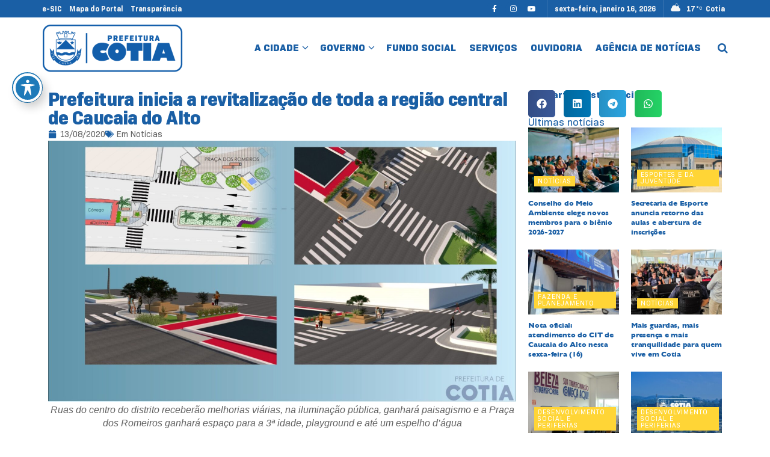

--- FILE ---
content_type: text/html; charset=UTF-8
request_url: https://cotia.sp.gov.br/prefeitura-inicia-a-revitalizacao-de-toda-a-regiao-central-de-caucaia-do-alto/
body_size: 60080
content:
<!doctype html>
<!--[if lt IE 7]> <html class="no-js lt-ie9 lt-ie8 lt-ie7" lang="pt-BR"> <![endif]-->
<!--[if IE 7]>    <html class="no-js lt-ie9 lt-ie8" lang="pt-BR"> <![endif]-->
<!--[if IE 8]>    <html class="no-js lt-ie9" lang="pt-BR"> <![endif]-->
<!--[if IE 9]>    <html class="no-js lt-ie10" lang="pt-BR"> <![endif]-->
<!--[if gt IE 8]><!--> <html class="no-js" lang="pt-BR"> <!--<![endif]-->
<head>
    <meta http-equiv="Content-Type" content="text/html; charset=UTF-8" />
    <meta name='viewport' content='width=device-width, initial-scale=1, user-scalable=yes' />
    <link rel="profile" href="http://gmpg.org/xfn/11" />
    <link rel="pingback" href="https://cotia.sp.gov.br/xmlrpc.php" />
    <meta name="theme-color" content="#3250afff">
             <meta name="msapplication-navbutton-color" content="#3250afff">
             <meta name="apple-mobile-web-app-status-bar-style" content="#3250afff"><meta name='robots' content='index, follow, max-image-preview:large, max-snippet:-1, max-video-preview:-1' />
			<script type="text/javascript">
			  var jnews_ajax_url = '/?ajax-request=jnews'
			</script>
			<script type="text/javascript">;window.jnews=window.jnews||{},window.jnews.library=window.jnews.library||{},window.jnews.library=function(){"use strict";var e=this;e.win=window,e.doc=document,e.noop=function(){},e.globalBody=e.doc.getElementsByTagName("body")[0],e.globalBody=e.globalBody?e.globalBody:e.doc,e.win.jnewsDataStorage=e.win.jnewsDataStorage||{_storage:new WeakMap,put:function(e,t,n){this._storage.has(e)||this._storage.set(e,new Map),this._storage.get(e).set(t,n)},get:function(e,t){return this._storage.get(e).get(t)},has:function(e,t){return this._storage.has(e)&&this._storage.get(e).has(t)},remove:function(e,t){var n=this._storage.get(e).delete(t);return 0===!this._storage.get(e).size&&this._storage.delete(e),n}},e.windowWidth=function(){return e.win.innerWidth||e.docEl.clientWidth||e.globalBody.clientWidth},e.windowHeight=function(){return e.win.innerHeight||e.docEl.clientHeight||e.globalBody.clientHeight},e.requestAnimationFrame=e.win.requestAnimationFrame||e.win.webkitRequestAnimationFrame||e.win.mozRequestAnimationFrame||e.win.msRequestAnimationFrame||window.oRequestAnimationFrame||function(e){return setTimeout(e,1e3/60)},e.cancelAnimationFrame=e.win.cancelAnimationFrame||e.win.webkitCancelAnimationFrame||e.win.webkitCancelRequestAnimationFrame||e.win.mozCancelAnimationFrame||e.win.msCancelRequestAnimationFrame||e.win.oCancelRequestAnimationFrame||function(e){clearTimeout(e)},e.classListSupport="classList"in document.createElement("_"),e.hasClass=e.classListSupport?function(e,t){return e.classList.contains(t)}:function(e,t){return e.className.indexOf(t)>=0},e.addClass=e.classListSupport?function(t,n){e.hasClass(t,n)||t.classList.add(n)}:function(t,n){e.hasClass(t,n)||(t.className+=" "+n)},e.removeClass=e.classListSupport?function(t,n){e.hasClass(t,n)&&t.classList.remove(n)}:function(t,n){e.hasClass(t,n)&&(t.className=t.className.replace(n,""))},e.objKeys=function(e){var t=[];for(var n in e)Object.prototype.hasOwnProperty.call(e,n)&&t.push(n);return t},e.isObjectSame=function(e,t){var n=!0;return JSON.stringify(e)!==JSON.stringify(t)&&(n=!1),n},e.extend=function(){for(var e,t,n,o=arguments[0]||{},i=1,a=arguments.length;i<a;i++)if(null!==(e=arguments[i]))for(t in e)o!==(n=e[t])&&void 0!==n&&(o[t]=n);return o},e.dataStorage=e.win.jnewsDataStorage,e.isVisible=function(e){return 0!==e.offsetWidth&&0!==e.offsetHeight||e.getBoundingClientRect().length},e.getHeight=function(e){return e.offsetHeight||e.clientHeight||e.getBoundingClientRect().height},e.getWidth=function(e){return e.offsetWidth||e.clientWidth||e.getBoundingClientRect().width},e.supportsPassive=!1;try{var t=Object.defineProperty({},"passive",{get:function(){e.supportsPassive=!0}});"createEvent"in e.doc?e.win.addEventListener("test",null,t):"fireEvent"in e.doc&&e.win.attachEvent("test",null)}catch(e){}e.passiveOption=!!e.supportsPassive&&{passive:!0},e.setStorage=function(e,t){e="jnews-"+e;var n={expired:Math.floor(((new Date).getTime()+432e5)/1e3)};t=Object.assign(n,t);localStorage.setItem(e,JSON.stringify(t))},e.getStorage=function(e){e="jnews-"+e;var t=localStorage.getItem(e);return null!==t&&0<t.length?JSON.parse(localStorage.getItem(e)):{}},e.expiredStorage=function(){var t,n="jnews-";for(var o in localStorage)o.indexOf(n)>-1&&"undefined"!==(t=e.getStorage(o.replace(n,""))).expired&&t.expired<Math.floor((new Date).getTime()/1e3)&&localStorage.removeItem(o)},e.addEvents=function(t,n,o){for(var i in n){var a=["touchstart","touchmove"].indexOf(i)>=0&&!o&&e.passiveOption;"createEvent"in e.doc?t.addEventListener(i,n[i],a):"fireEvent"in e.doc&&t.attachEvent("on"+i,n[i])}},e.removeEvents=function(t,n){for(var o in n)"createEvent"in e.doc?t.removeEventListener(o,n[o]):"fireEvent"in e.doc&&t.detachEvent("on"+o,n[o])},e.triggerEvents=function(t,n,o){var i;o=o||{detail:null};return"createEvent"in e.doc?(!(i=e.doc.createEvent("CustomEvent")||new CustomEvent(n)).initCustomEvent||i.initCustomEvent(n,!0,!1,o),void t.dispatchEvent(i)):"fireEvent"in e.doc?((i=e.doc.createEventObject()).eventType=n,void t.fireEvent("on"+i.eventType,i)):void 0},e.getParents=function(t,n){void 0===n&&(n=e.doc);for(var o=[],i=t.parentNode,a=!1;!a;)if(i){var r=i;r.querySelectorAll(n).length?a=!0:(o.push(r),i=r.parentNode)}else o=[],a=!0;return o},e.forEach=function(e,t,n){for(var o=0,i=e.length;o<i;o++)t.call(n,e[o],o)},e.getText=function(e){return e.innerText||e.textContent},e.setText=function(e,t){var n="object"==typeof t?t.innerText||t.textContent:t;e.innerText&&(e.innerText=n),e.textContent&&(e.textContent=n)},e.httpBuildQuery=function(t){return e.objKeys(t).reduce(function t(n){var o=arguments.length>1&&void 0!==arguments[1]?arguments[1]:null;return function(i,a){var r=n[a];a=encodeURIComponent(a);var s=o?"".concat(o,"[").concat(a,"]"):a;return null==r||"function"==typeof r?(i.push("".concat(s,"=")),i):["number","boolean","string"].includes(typeof r)?(i.push("".concat(s,"=").concat(encodeURIComponent(r))),i):(i.push(e.objKeys(r).reduce(t(r,s),[]).join("&")),i)}}(t),[]).join("&")},e.get=function(t,n,o,i){return o="function"==typeof o?o:e.noop,e.ajax("GET",t,n,o,i)},e.post=function(t,n,o,i){return o="function"==typeof o?o:e.noop,e.ajax("POST",t,n,o,i)},e.ajax=function(t,n,o,i,a){var r=new XMLHttpRequest,s=n,c=e.httpBuildQuery(o);if(t=-1!=["GET","POST"].indexOf(t)?t:"GET",r.open(t,s+("GET"==t?"?"+c:""),!0),"POST"==t&&r.setRequestHeader("Content-type","application/x-www-form-urlencoded"),r.setRequestHeader("X-Requested-With","XMLHttpRequest"),r.onreadystatechange=function(){4===r.readyState&&200<=r.status&&300>r.status&&"function"==typeof i&&i.call(void 0,r.response)},void 0!==a&&!a){return{xhr:r,send:function(){r.send("POST"==t?c:null)}}}return r.send("POST"==t?c:null),{xhr:r}},e.scrollTo=function(t,n,o){function i(e,t,n){this.start=this.position(),this.change=e-this.start,this.currentTime=0,this.increment=20,this.duration=void 0===n?500:n,this.callback=t,this.finish=!1,this.animateScroll()}return Math.easeInOutQuad=function(e,t,n,o){return(e/=o/2)<1?n/2*e*e+t:-n/2*(--e*(e-2)-1)+t},i.prototype.stop=function(){this.finish=!0},i.prototype.move=function(t){e.doc.documentElement.scrollTop=t,e.globalBody.parentNode.scrollTop=t,e.globalBody.scrollTop=t},i.prototype.position=function(){return e.doc.documentElement.scrollTop||e.globalBody.parentNode.scrollTop||e.globalBody.scrollTop},i.prototype.animateScroll=function(){this.currentTime+=this.increment;var t=Math.easeInOutQuad(this.currentTime,this.start,this.change,this.duration);this.move(t),this.currentTime<this.duration&&!this.finish?e.requestAnimationFrame.call(e.win,this.animateScroll.bind(this)):this.callback&&"function"==typeof this.callback&&this.callback()},new i(t,n,o)},e.unwrap=function(t){var n,o=t;e.forEach(t,(function(e,t){n?n+=e:n=e})),o.replaceWith(n)},e.performance={start:function(e){performance.mark(e+"Start")},stop:function(e){performance.mark(e+"End"),performance.measure(e,e+"Start",e+"End")}},e.fps=function(){var t=0,n=0,o=0;!function(){var i=t=0,a=0,r=0,s=document.getElementById("fpsTable"),c=function(t){void 0===document.getElementsByTagName("body")[0]?e.requestAnimationFrame.call(e.win,(function(){c(t)})):document.getElementsByTagName("body")[0].appendChild(t)};null===s&&((s=document.createElement("div")).style.position="fixed",s.style.top="120px",s.style.left="10px",s.style.width="100px",s.style.height="20px",s.style.border="1px solid black",s.style.fontSize="11px",s.style.zIndex="100000",s.style.backgroundColor="white",s.id="fpsTable",c(s));var l=function(){o++,n=Date.now(),(a=(o/(r=(n-t)/1e3)).toPrecision(2))!=i&&(i=a,s.innerHTML=i+"fps"),1<r&&(t=n,o=0),e.requestAnimationFrame.call(e.win,l)};l()}()},e.instr=function(e,t){for(var n=0;n<t.length;n++)if(-1!==e.toLowerCase().indexOf(t[n].toLowerCase()))return!0},e.winLoad=function(t,n){function o(o){if("complete"===e.doc.readyState||"interactive"===e.doc.readyState)return!o||n?setTimeout(t,n||1):t(o),1}o()||e.addEvents(e.win,{load:o})},e.docReady=function(t,n){function o(o){if("complete"===e.doc.readyState||"interactive"===e.doc.readyState)return!o||n?setTimeout(t,n||1):t(o),1}o()||e.addEvents(e.doc,{DOMContentLoaded:o})},e.fireOnce=function(){e.docReady((function(){e.assets=e.assets||[],e.assets.length&&(e.boot(),e.load_assets())}),50)},e.boot=function(){e.length&&e.doc.querySelectorAll("style[media]").forEach((function(e){"not all"==e.getAttribute("media")&&e.removeAttribute("media")}))},e.create_js=function(t,n){var o=e.doc.createElement("script");switch(o.setAttribute("src",t),n){case"defer":o.setAttribute("defer",!0);break;case"async":o.setAttribute("async",!0);break;case"deferasync":o.setAttribute("defer",!0),o.setAttribute("async",!0)}e.globalBody.appendChild(o)},e.load_assets=function(){"object"==typeof e.assets&&e.forEach(e.assets.slice(0),(function(t,n){var o="";t.defer&&(o+="defer"),t.async&&(o+="async"),e.create_js(t.url,o);var i=e.assets.indexOf(t);i>-1&&e.assets.splice(i,1)})),e.assets=jnewsoption.au_scripts=window.jnewsads=[]},e.setCookie=function(e,t,n){var o="";if(n){var i=new Date;i.setTime(i.getTime()+24*n*60*60*1e3),o="; expires="+i.toUTCString()}document.cookie=e+"="+(t||"")+o+"; path=/"},e.getCookie=function(e){for(var t=e+"=",n=document.cookie.split(";"),o=0;o<n.length;o++){for(var i=n[o];" "==i.charAt(0);)i=i.substring(1,i.length);if(0==i.indexOf(t))return i.substring(t.length,i.length)}return null},e.eraseCookie=function(e){document.cookie=e+"=; Path=/; Expires=Thu, 01 Jan 1970 00:00:01 GMT;"},e.docReady((function(){e.globalBody=e.globalBody==e.doc?e.doc.getElementsByTagName("body")[0]:e.globalBody,e.globalBody=e.globalBody?e.globalBody:e.doc})),e.winLoad((function(){e.winLoad((function(){var t=!1;if(void 0!==window.jnewsadmin)if(void 0!==window.file_version_checker){var n=e.objKeys(window.file_version_checker);n.length?n.forEach((function(e){t||"10.0.4"===window.file_version_checker[e]||(t=!0)})):t=!0}else t=!0;t&&(window.jnewsHelper.getMessage(),window.jnewsHelper.getNotice())}),2500)}))},window.jnews.library=new window.jnews.library;</script>
	<!-- This site is optimized with the Yoast SEO Premium plugin v24.5 (Yoast SEO v26.6) - https://yoast.com/wordpress/plugins/seo/ -->
	<title>Prefeitura inicia a revitalização de toda a região central de Caucaia do Alto - Prefeitura de Cotia</title>
	<link rel="canonical" href="https://cotia.sp.gov.br/prefeitura-inicia-a-revitalizacao-de-toda-a-regiao-central-de-caucaia-do-alto/" />
	<meta property="og:locale" content="pt_BR" />
	<meta property="og:type" content="article" />
	<meta property="og:title" content="Prefeitura inicia a revitalização de toda a região central de Caucaia do Alto" />
	<meta property="og:description" content="Ruas do centro do distrito receber&atilde;o melhorias vi&aacute;rias, na ilumina&ccedil;&atilde;o p&uacute;blica, ganhar&aacute; paisagismo e a Pra&ccedil;a dos Romeiros ganhar&aacute; espa&ccedil;o para a 3&ordf; idade, playground e at&eacute; um espelho d&rsquo;&aacute;gua &nbsp; Nesta semana, quem passou pela regi&atilde;o central de Caucaia do Alto j&aacute; percebeu uma movimenta&ccedil;&atilde;o diferente de m&aacute;quinas, trabalhadores e caminh&otilde;es no local. Isso [&hellip;]" />
	<meta property="og:url" content="https://cotia.sp.gov.br/prefeitura-inicia-a-revitalizacao-de-toda-a-regiao-central-de-caucaia-do-alto/" />
	<meta property="og:site_name" content="Prefeitura de Cotia" />
	<meta property="article:publisher" content="https://www.facebook.com/prefeituradecotia" />
	<meta property="article:published_time" content="2020-08-13T17:15:00+00:00" />
	<meta property="article:modified_time" content="2023-04-22T14:35:06+00:00" />
	<meta property="og:image" content="https://cotia.sp.gov.br/wp-content/uploads/2023/04/63a8396424854b6c7fe0dd80be62a25e.jpg" />
	<meta property="og:image:width" content="1551" />
	<meta property="og:image:height" content="865" />
	<meta property="og:image:type" content="image/jpeg" />
	<meta name="author" content="secom" />
	<meta name="twitter:card" content="summary_large_image" />
	<script type="application/ld+json" class="yoast-schema-graph">{"@context":"https://schema.org","@graph":[{"@type":"Article","@id":"https://cotia.sp.gov.br/prefeitura-inicia-a-revitalizacao-de-toda-a-regiao-central-de-caucaia-do-alto/#article","isPartOf":{"@id":"https://cotia.sp.gov.br/prefeitura-inicia-a-revitalizacao-de-toda-a-regiao-central-de-caucaia-do-alto/"},"author":{"name":"secom","@id":"https://cotia.sp.gov.br/#/schema/person/cdd9c55671967ca319ca2264cf440096"},"headline":"Prefeitura inicia a revitalização de toda a região central de Caucaia do Alto","datePublished":"2020-08-13T17:15:00+00:00","dateModified":"2023-04-22T14:35:06+00:00","mainEntityOfPage":{"@id":"https://cotia.sp.gov.br/prefeitura-inicia-a-revitalizacao-de-toda-a-regiao-central-de-caucaia-do-alto/"},"wordCount":375,"publisher":{"@id":"https://cotia.sp.gov.br/#organization"},"image":{"@id":"https://cotia.sp.gov.br/prefeitura-inicia-a-revitalizacao-de-toda-a-regiao-central-de-caucaia-do-alto/#primaryimage"},"thumbnailUrl":"https://cotia.sp.gov.br/wp-content/uploads/2023/04/63a8396424854b6c7fe0dd80be62a25e.jpg","articleSection":["Notícias"],"inLanguage":"pt-BR"},{"@type":"WebPage","@id":"https://cotia.sp.gov.br/prefeitura-inicia-a-revitalizacao-de-toda-a-regiao-central-de-caucaia-do-alto/","url":"https://cotia.sp.gov.br/prefeitura-inicia-a-revitalizacao-de-toda-a-regiao-central-de-caucaia-do-alto/","name":"Prefeitura inicia a revitalização de toda a região central de Caucaia do Alto - Prefeitura de Cotia","isPartOf":{"@id":"https://cotia.sp.gov.br/#website"},"primaryImageOfPage":{"@id":"https://cotia.sp.gov.br/prefeitura-inicia-a-revitalizacao-de-toda-a-regiao-central-de-caucaia-do-alto/#primaryimage"},"image":{"@id":"https://cotia.sp.gov.br/prefeitura-inicia-a-revitalizacao-de-toda-a-regiao-central-de-caucaia-do-alto/#primaryimage"},"thumbnailUrl":"https://cotia.sp.gov.br/wp-content/uploads/2023/04/63a8396424854b6c7fe0dd80be62a25e.jpg","datePublished":"2020-08-13T17:15:00+00:00","dateModified":"2023-04-22T14:35:06+00:00","breadcrumb":{"@id":"https://cotia.sp.gov.br/prefeitura-inicia-a-revitalizacao-de-toda-a-regiao-central-de-caucaia-do-alto/#breadcrumb"},"inLanguage":"pt-BR","potentialAction":[{"@type":"ReadAction","target":["https://cotia.sp.gov.br/prefeitura-inicia-a-revitalizacao-de-toda-a-regiao-central-de-caucaia-do-alto/"]}]},{"@type":"ImageObject","inLanguage":"pt-BR","@id":"https://cotia.sp.gov.br/prefeitura-inicia-a-revitalizacao-de-toda-a-regiao-central-de-caucaia-do-alto/#primaryimage","url":"https://cotia.sp.gov.br/wp-content/uploads/2023/04/63a8396424854b6c7fe0dd80be62a25e.jpg","contentUrl":"https://cotia.sp.gov.br/wp-content/uploads/2023/04/63a8396424854b6c7fe0dd80be62a25e.jpg","width":1551,"height":865},{"@type":"BreadcrumbList","@id":"https://cotia.sp.gov.br/prefeitura-inicia-a-revitalizacao-de-toda-a-regiao-central-de-caucaia-do-alto/#breadcrumb","itemListElement":[{"@type":"ListItem","position":1,"name":"Início","item":"https://cotia.sp.gov.br/"},{"@type":"ListItem","position":2,"name":"Prefeitura inicia a revitalização de toda a região central de Caucaia do Alto"}]},{"@type":"WebSite","@id":"https://cotia.sp.gov.br/#website","url":"https://cotia.sp.gov.br/","name":"Prefeitura de Cotia","description":"Prefeitura Municipal de Cotia.","publisher":{"@id":"https://cotia.sp.gov.br/#organization"},"potentialAction":[{"@type":"SearchAction","target":{"@type":"EntryPoint","urlTemplate":"https://cotia.sp.gov.br/?s={search_term_string}"},"query-input":{"@type":"PropertyValueSpecification","valueRequired":true,"valueName":"search_term_string"}}],"inLanguage":"pt-BR"},{"@type":"Organization","@id":"https://cotia.sp.gov.br/#organization","name":"Prefeitura de Cotia","url":"https://cotia.sp.gov.br/","logo":{"@type":"ImageObject","inLanguage":"pt-BR","@id":"https://cotia.sp.gov.br/#/schema/logo/image/","url":"https://cotia.sp.gov.br/wp-content/uploads/2025/02/avatar-cotia.png","contentUrl":"https://cotia.sp.gov.br/wp-content/uploads/2025/02/avatar-cotia.png","width":696,"height":696,"caption":"Prefeitura de Cotia"},"image":{"@id":"https://cotia.sp.gov.br/#/schema/logo/image/"},"sameAs":["https://www.facebook.com/prefeituradecotia","https://www.youtube.com/@PrefeituraMunicipaldeCotia","https://www.instagram.com/prefdecotia/"]},{"@type":"Person","@id":"https://cotia.sp.gov.br/#/schema/person/cdd9c55671967ca319ca2264cf440096","name":"secom","image":{"@type":"ImageObject","inLanguage":"pt-BR","@id":"https://cotia.sp.gov.br/#/schema/person/image/","url":"https://secure.gravatar.com/avatar/74985a77d8731c93a84ff75fa7d3c51817dc913e609620706c85a29b6bc5d740?s=96&d=mm&r=g","contentUrl":"https://secure.gravatar.com/avatar/74985a77d8731c93a84ff75fa7d3c51817dc913e609620706c85a29b6bc5d740?s=96&d=mm&r=g","caption":"secom"},"url":"https://cotia.sp.gov.br/author/mediacao/"}]}</script>
	<!-- / Yoast SEO Premium plugin. -->


<link rel='dns-prefetch' href='//code.responsivevoice.org' />
<link rel='dns-prefetch' href='//www.googletagmanager.com' />
<link rel='dns-prefetch' href='//fonts.googleapis.com' />
<link rel='dns-prefetch' href='//use.fontawesome.com' />

<link rel="alternate" type="application/rss+xml" title="Feed para Prefeitura de Cotia &raquo;" href="https://cotia.sp.gov.br/feed/" />
<link rel="alternate" type="application/rss+xml" title="Feed de comentários para Prefeitura de Cotia &raquo;" href="https://cotia.sp.gov.br/comments/feed/" />
<link rel="alternate" title="oEmbed (JSON)" type="application/json+oembed" href="https://cotia.sp.gov.br/wp-json/oembed/1.0/embed?url=https%3A%2F%2Fcotia.sp.gov.br%2Fprefeitura-inicia-a-revitalizacao-de-toda-a-regiao-central-de-caucaia-do-alto%2F" />
<link rel="alternate" title="oEmbed (XML)" type="text/xml+oembed" href="https://cotia.sp.gov.br/wp-json/oembed/1.0/embed?url=https%3A%2F%2Fcotia.sp.gov.br%2Fprefeitura-inicia-a-revitalizacao-de-toda-a-regiao-central-de-caucaia-do-alto%2F&#038;format=xml" />
<style id='wp-img-auto-sizes-contain-inline-css' type='text/css'>
img:is([sizes=auto i],[sizes^="auto," i]){contain-intrinsic-size:3000px 1500px}
/*# sourceURL=wp-img-auto-sizes-contain-inline-css */
</style>
<link rel='stylesheet' id='sbi_styles-css' href='https://cotia.sp.gov.br/wp-content/cache/background-css/1/cotia.sp.gov.br/wp-content/plugins/instagram-feed-pro/css/sbi-styles.min.css?ver=6.7.0&wpr_t=1768568913' type='text/css' media='all' />
<style id='wp-emoji-styles-inline-css' type='text/css'>

	img.wp-smiley, img.emoji {
		display: inline !important;
		border: none !important;
		box-shadow: none !important;
		height: 1em !important;
		width: 1em !important;
		margin: 0 0.07em !important;
		vertical-align: -0.1em !important;
		background: none !important;
		padding: 0 !important;
	}
/*# sourceURL=wp-emoji-styles-inline-css */
</style>
<link rel='stylesheet' id='wp-block-library-css' href='https://cotia.sp.gov.br/wp-includes/css/dist/block-library/style.min.css?ver=5e0fcfa00fcf6cbf8eeed504588aad20' type='text/css' media='all' />
<style id='classic-theme-styles-inline-css' type='text/css'>
/*! This file is auto-generated */
.wp-block-button__link{color:#fff;background-color:#32373c;border-radius:9999px;box-shadow:none;text-decoration:none;padding:calc(.667em + 2px) calc(1.333em + 2px);font-size:1.125em}.wp-block-file__button{background:#32373c;color:#fff;text-decoration:none}
/*# sourceURL=/wp-includes/css/classic-themes.min.css */
</style>
<link data-minify="1" rel='stylesheet' id='jnews-faq-css' href='https://cotia.sp.gov.br/wp-content/cache/min/1/wp-content/plugins/jnews-essential/assets/css/faq.css?ver=1768541495' type='text/css' media='all' />
<link data-minify="1" rel='stylesheet' id='jet-engine-frontend-css' href='https://cotia.sp.gov.br/wp-content/cache/min/1/wp-content/plugins/jet-engine/assets/css/frontend.css?ver=1768541495' type='text/css' media='all' />
<style id='global-styles-inline-css' type='text/css'>
:root{--wp--preset--aspect-ratio--square: 1;--wp--preset--aspect-ratio--4-3: 4/3;--wp--preset--aspect-ratio--3-4: 3/4;--wp--preset--aspect-ratio--3-2: 3/2;--wp--preset--aspect-ratio--2-3: 2/3;--wp--preset--aspect-ratio--16-9: 16/9;--wp--preset--aspect-ratio--9-16: 9/16;--wp--preset--color--black: #000000;--wp--preset--color--cyan-bluish-gray: #abb8c3;--wp--preset--color--white: #ffffff;--wp--preset--color--pale-pink: #f78da7;--wp--preset--color--vivid-red: #cf2e2e;--wp--preset--color--luminous-vivid-orange: #ff6900;--wp--preset--color--luminous-vivid-amber: #fcb900;--wp--preset--color--light-green-cyan: #7bdcb5;--wp--preset--color--vivid-green-cyan: #00d084;--wp--preset--color--pale-cyan-blue: #8ed1fc;--wp--preset--color--vivid-cyan-blue: #0693e3;--wp--preset--color--vivid-purple: #9b51e0;--wp--preset--gradient--vivid-cyan-blue-to-vivid-purple: linear-gradient(135deg,rgb(6,147,227) 0%,rgb(155,81,224) 100%);--wp--preset--gradient--light-green-cyan-to-vivid-green-cyan: linear-gradient(135deg,rgb(122,220,180) 0%,rgb(0,208,130) 100%);--wp--preset--gradient--luminous-vivid-amber-to-luminous-vivid-orange: linear-gradient(135deg,rgb(252,185,0) 0%,rgb(255,105,0) 100%);--wp--preset--gradient--luminous-vivid-orange-to-vivid-red: linear-gradient(135deg,rgb(255,105,0) 0%,rgb(207,46,46) 100%);--wp--preset--gradient--very-light-gray-to-cyan-bluish-gray: linear-gradient(135deg,rgb(238,238,238) 0%,rgb(169,184,195) 100%);--wp--preset--gradient--cool-to-warm-spectrum: linear-gradient(135deg,rgb(74,234,220) 0%,rgb(151,120,209) 20%,rgb(207,42,186) 40%,rgb(238,44,130) 60%,rgb(251,105,98) 80%,rgb(254,248,76) 100%);--wp--preset--gradient--blush-light-purple: linear-gradient(135deg,rgb(255,206,236) 0%,rgb(152,150,240) 100%);--wp--preset--gradient--blush-bordeaux: linear-gradient(135deg,rgb(254,205,165) 0%,rgb(254,45,45) 50%,rgb(107,0,62) 100%);--wp--preset--gradient--luminous-dusk: linear-gradient(135deg,rgb(255,203,112) 0%,rgb(199,81,192) 50%,rgb(65,88,208) 100%);--wp--preset--gradient--pale-ocean: linear-gradient(135deg,rgb(255,245,203) 0%,rgb(182,227,212) 50%,rgb(51,167,181) 100%);--wp--preset--gradient--electric-grass: linear-gradient(135deg,rgb(202,248,128) 0%,rgb(113,206,126) 100%);--wp--preset--gradient--midnight: linear-gradient(135deg,rgb(2,3,129) 0%,rgb(40,116,252) 100%);--wp--preset--font-size--small: 13px;--wp--preset--font-size--medium: 20px;--wp--preset--font-size--large: 36px;--wp--preset--font-size--x-large: 42px;--wp--preset--spacing--20: 0.44rem;--wp--preset--spacing--30: 0.67rem;--wp--preset--spacing--40: 1rem;--wp--preset--spacing--50: 1.5rem;--wp--preset--spacing--60: 2.25rem;--wp--preset--spacing--70: 3.38rem;--wp--preset--spacing--80: 5.06rem;--wp--preset--shadow--natural: 6px 6px 9px rgba(0, 0, 0, 0.2);--wp--preset--shadow--deep: 12px 12px 50px rgba(0, 0, 0, 0.4);--wp--preset--shadow--sharp: 6px 6px 0px rgba(0, 0, 0, 0.2);--wp--preset--shadow--outlined: 6px 6px 0px -3px rgb(255, 255, 255), 6px 6px rgb(0, 0, 0);--wp--preset--shadow--crisp: 6px 6px 0px rgb(0, 0, 0);}:where(.is-layout-flex){gap: 0.5em;}:where(.is-layout-grid){gap: 0.5em;}body .is-layout-flex{display: flex;}.is-layout-flex{flex-wrap: wrap;align-items: center;}.is-layout-flex > :is(*, div){margin: 0;}body .is-layout-grid{display: grid;}.is-layout-grid > :is(*, div){margin: 0;}:where(.wp-block-columns.is-layout-flex){gap: 2em;}:where(.wp-block-columns.is-layout-grid){gap: 2em;}:where(.wp-block-post-template.is-layout-flex){gap: 1.25em;}:where(.wp-block-post-template.is-layout-grid){gap: 1.25em;}.has-black-color{color: var(--wp--preset--color--black) !important;}.has-cyan-bluish-gray-color{color: var(--wp--preset--color--cyan-bluish-gray) !important;}.has-white-color{color: var(--wp--preset--color--white) !important;}.has-pale-pink-color{color: var(--wp--preset--color--pale-pink) !important;}.has-vivid-red-color{color: var(--wp--preset--color--vivid-red) !important;}.has-luminous-vivid-orange-color{color: var(--wp--preset--color--luminous-vivid-orange) !important;}.has-luminous-vivid-amber-color{color: var(--wp--preset--color--luminous-vivid-amber) !important;}.has-light-green-cyan-color{color: var(--wp--preset--color--light-green-cyan) !important;}.has-vivid-green-cyan-color{color: var(--wp--preset--color--vivid-green-cyan) !important;}.has-pale-cyan-blue-color{color: var(--wp--preset--color--pale-cyan-blue) !important;}.has-vivid-cyan-blue-color{color: var(--wp--preset--color--vivid-cyan-blue) !important;}.has-vivid-purple-color{color: var(--wp--preset--color--vivid-purple) !important;}.has-black-background-color{background-color: var(--wp--preset--color--black) !important;}.has-cyan-bluish-gray-background-color{background-color: var(--wp--preset--color--cyan-bluish-gray) !important;}.has-white-background-color{background-color: var(--wp--preset--color--white) !important;}.has-pale-pink-background-color{background-color: var(--wp--preset--color--pale-pink) !important;}.has-vivid-red-background-color{background-color: var(--wp--preset--color--vivid-red) !important;}.has-luminous-vivid-orange-background-color{background-color: var(--wp--preset--color--luminous-vivid-orange) !important;}.has-luminous-vivid-amber-background-color{background-color: var(--wp--preset--color--luminous-vivid-amber) !important;}.has-light-green-cyan-background-color{background-color: var(--wp--preset--color--light-green-cyan) !important;}.has-vivid-green-cyan-background-color{background-color: var(--wp--preset--color--vivid-green-cyan) !important;}.has-pale-cyan-blue-background-color{background-color: var(--wp--preset--color--pale-cyan-blue) !important;}.has-vivid-cyan-blue-background-color{background-color: var(--wp--preset--color--vivid-cyan-blue) !important;}.has-vivid-purple-background-color{background-color: var(--wp--preset--color--vivid-purple) !important;}.has-black-border-color{border-color: var(--wp--preset--color--black) !important;}.has-cyan-bluish-gray-border-color{border-color: var(--wp--preset--color--cyan-bluish-gray) !important;}.has-white-border-color{border-color: var(--wp--preset--color--white) !important;}.has-pale-pink-border-color{border-color: var(--wp--preset--color--pale-pink) !important;}.has-vivid-red-border-color{border-color: var(--wp--preset--color--vivid-red) !important;}.has-luminous-vivid-orange-border-color{border-color: var(--wp--preset--color--luminous-vivid-orange) !important;}.has-luminous-vivid-amber-border-color{border-color: var(--wp--preset--color--luminous-vivid-amber) !important;}.has-light-green-cyan-border-color{border-color: var(--wp--preset--color--light-green-cyan) !important;}.has-vivid-green-cyan-border-color{border-color: var(--wp--preset--color--vivid-green-cyan) !important;}.has-pale-cyan-blue-border-color{border-color: var(--wp--preset--color--pale-cyan-blue) !important;}.has-vivid-cyan-blue-border-color{border-color: var(--wp--preset--color--vivid-cyan-blue) !important;}.has-vivid-purple-border-color{border-color: var(--wp--preset--color--vivid-purple) !important;}.has-vivid-cyan-blue-to-vivid-purple-gradient-background{background: var(--wp--preset--gradient--vivid-cyan-blue-to-vivid-purple) !important;}.has-light-green-cyan-to-vivid-green-cyan-gradient-background{background: var(--wp--preset--gradient--light-green-cyan-to-vivid-green-cyan) !important;}.has-luminous-vivid-amber-to-luminous-vivid-orange-gradient-background{background: var(--wp--preset--gradient--luminous-vivid-amber-to-luminous-vivid-orange) !important;}.has-luminous-vivid-orange-to-vivid-red-gradient-background{background: var(--wp--preset--gradient--luminous-vivid-orange-to-vivid-red) !important;}.has-very-light-gray-to-cyan-bluish-gray-gradient-background{background: var(--wp--preset--gradient--very-light-gray-to-cyan-bluish-gray) !important;}.has-cool-to-warm-spectrum-gradient-background{background: var(--wp--preset--gradient--cool-to-warm-spectrum) !important;}.has-blush-light-purple-gradient-background{background: var(--wp--preset--gradient--blush-light-purple) !important;}.has-blush-bordeaux-gradient-background{background: var(--wp--preset--gradient--blush-bordeaux) !important;}.has-luminous-dusk-gradient-background{background: var(--wp--preset--gradient--luminous-dusk) !important;}.has-pale-ocean-gradient-background{background: var(--wp--preset--gradient--pale-ocean) !important;}.has-electric-grass-gradient-background{background: var(--wp--preset--gradient--electric-grass) !important;}.has-midnight-gradient-background{background: var(--wp--preset--gradient--midnight) !important;}.has-small-font-size{font-size: var(--wp--preset--font-size--small) !important;}.has-medium-font-size{font-size: var(--wp--preset--font-size--medium) !important;}.has-large-font-size{font-size: var(--wp--preset--font-size--large) !important;}.has-x-large-font-size{font-size: var(--wp--preset--font-size--x-large) !important;}
:where(.wp-block-post-template.is-layout-flex){gap: 1.25em;}:where(.wp-block-post-template.is-layout-grid){gap: 1.25em;}
:where(.wp-block-term-template.is-layout-flex){gap: 1.25em;}:where(.wp-block-term-template.is-layout-grid){gap: 1.25em;}
:where(.wp-block-columns.is-layout-flex){gap: 2em;}:where(.wp-block-columns.is-layout-grid){gap: 2em;}
:root :where(.wp-block-pullquote){font-size: 1.5em;line-height: 1.6;}
/*# sourceURL=global-styles-inline-css */
</style>
<link data-minify="1" rel='stylesheet' id='acwp-main-css-css' href='https://cotia.sp.gov.br/wp-content/cache/min/1/wp-content/plugins/accessible-poetry/assets/css/main.css?ver=1768541495' type='text/css' media='all' />
<link rel='stylesheet' id='acwp-mdi-css' href='https://fonts.googleapis.com/icon?family=Material+Icons&#038;ver=5e0fcfa00fcf6cbf8eeed504588aad20' type='text/css' media='all' />
<link data-minify="1" rel='stylesheet' id='pb-accordion-blocks-style-css' href='https://cotia.sp.gov.br/wp-content/cache/min/1/wp-content/plugins/accordion-blocks/build/index.css?ver=1768541495' type='text/css' media='all' />
<link data-minify="1" rel='stylesheet' id='wpdm-font-awesome-css' href='https://cotia.sp.gov.br/wp-content/cache/min/1/releases/v6.7.2/css/all.css?ver=1768541495' type='text/css' media='all' />
<link rel='stylesheet' id='wpdm-front-css' href='https://cotia.sp.gov.br/wp-content/cache/background-css/1/cotia.sp.gov.br/wp-content/plugins/download-manager/assets/css/front.min.css?ver=5e0fcfa00fcf6cbf8eeed504588aad20&wpr_t=1768568913' type='text/css' media='all' />
<link data-minify="1" rel='stylesheet' id='rv-style-css' href='https://cotia.sp.gov.br/wp-content/cache/min/1/wp-content/plugins/responsivevoice-text-to-speech/includes/css/responsivevoice.css?ver=1768541495' type='text/css' media='all' />
<link rel='stylesheet' id='cmplz-general-css' href='https://cotia.sp.gov.br/wp-content/plugins/complianz-gdpr-premium/assets/css/cookieblocker.min.css?ver=1744070000' type='text/css' media='all' />
<link rel='stylesheet' id='jnews-parent-style-css' href='https://cotia.sp.gov.br/wp-content/themes/jnews/style.css?ver=5e0fcfa00fcf6cbf8eeed504588aad20' type='text/css' media='all' />
<link rel='stylesheet' id='elementor-frontend-css' href='https://cotia.sp.gov.br/wp-content/plugins/elementor/assets/css/frontend.min.css?ver=3.33.4' type='text/css' media='all' />
<link rel='stylesheet' id='widget-heading-css' href='https://cotia.sp.gov.br/wp-content/plugins/elementor/assets/css/widget-heading.min.css?ver=3.33.4' type='text/css' media='all' />
<link rel='stylesheet' id='widget-post-info-css' href='https://cotia.sp.gov.br/wp-content/plugins/elementor-pro/assets/css/widget-post-info.min.css?ver=3.33.2' type='text/css' media='all' />
<link rel='stylesheet' id='widget-icon-list-css' href='https://cotia.sp.gov.br/wp-content/plugins/elementor/assets/css/widget-icon-list.min.css?ver=3.33.4' type='text/css' media='all' />
<link rel='stylesheet' id='widget-image-css' href='https://cotia.sp.gov.br/wp-content/plugins/elementor/assets/css/widget-image.min.css?ver=3.33.4' type='text/css' media='all' />
<link rel='stylesheet' id='widget-divider-css' href='https://cotia.sp.gov.br/wp-content/plugins/elementor/assets/css/widget-divider.min.css?ver=3.33.4' type='text/css' media='all' />
<link rel='stylesheet' id='widget-post-navigation-css' href='https://cotia.sp.gov.br/wp-content/plugins/elementor-pro/assets/css/widget-post-navigation.min.css?ver=3.33.2' type='text/css' media='all' />
<link rel='stylesheet' id='widget-share-buttons-css' href='https://cotia.sp.gov.br/wp-content/plugins/elementor-pro/assets/css/widget-share-buttons.min.css?ver=3.33.2' type='text/css' media='all' />
<link rel='stylesheet' id='e-apple-webkit-css' href='https://cotia.sp.gov.br/wp-content/plugins/elementor/assets/css/conditionals/apple-webkit.min.css?ver=3.33.4' type='text/css' media='all' />
<link rel='stylesheet' id='elementor-post-76368-css' href='https://cotia.sp.gov.br/wp-content/uploads/elementor/css/post-76368.css?ver=1768541494' type='text/css' media='all' />
<link rel='stylesheet' id='sbistyles-css' href='https://cotia.sp.gov.br/wp-content/cache/background-css/1/cotia.sp.gov.br/wp-content/plugins/instagram-feed-pro/css/sbi-styles.min.css?ver=6.7.0&wpr_t=1768568913' type='text/css' media='all' />
<link data-minify="1" rel='stylesheet' id='jet-tabs-frontend-css' href='https://cotia.sp.gov.br/wp-content/cache/background-css/1/cotia.sp.gov.br/wp-content/cache/min/1/wp-content/plugins/jet-tabs/assets/css/jet-tabs-frontend.css?ver=1768541495&wpr_t=1768568913' type='text/css' media='all' />
<link data-minify="1" rel='stylesheet' id='swiper-css' href='https://cotia.sp.gov.br/wp-content/cache/min/1/wp-content/plugins/elementor/assets/lib/swiper/v8/css/swiper.min.css?ver=1768541495' type='text/css' media='all' />
<link data-minify="1" rel='stylesheet' id='font-awesome-5-all-css' href='https://cotia.sp.gov.br/wp-content/cache/min/1/wp-content/plugins/elementor/assets/lib/font-awesome/css/all.min.css?ver=1768541495' type='text/css' media='all' />
<link rel='stylesheet' id='font-awesome-4-shim-css' href='https://cotia.sp.gov.br/wp-content/plugins/elementor/assets/lib/font-awesome/css/v4-shims.min.css?ver=3.33.4' type='text/css' media='all' />
<link rel='stylesheet' id='elementor-post-77028-css' href='https://cotia.sp.gov.br/wp-content/uploads/elementor/css/post-77028.css?ver=1768541494' type='text/css' media='all' />
<link rel='stylesheet' id='searchwp-forms-css' href='https://cotia.sp.gov.br/wp-content/plugins/searchwp/assets/css/frontend/search-forms.min.css?ver=4.5.5' type='text/css' media='all' />
<link data-minify="1" rel='stylesheet' id='font-awesome-css' href='https://cotia.sp.gov.br/wp-content/cache/min/1/wp-content/plugins/elementor/assets/lib/font-awesome/css/font-awesome.min.css?ver=1768541495' type='text/css' media='all' />
<link data-minify="1" rel='stylesheet' id='jnews-icon-css' href='https://cotia.sp.gov.br/wp-content/cache/min/1/wp-content/themes/jnews/assets/fonts/jegicon/jegicon.css?ver=1768541495' type='text/css' media='all' />
<link data-minify="1" rel='stylesheet' id='jscrollpane-css' href='https://cotia.sp.gov.br/wp-content/cache/min/1/wp-content/themes/jnews/assets/css/jquery.jscrollpane.css?ver=1768541495' type='text/css' media='all' />
<link data-minify="1" rel='stylesheet' id='oknav-css' href='https://cotia.sp.gov.br/wp-content/cache/min/1/wp-content/themes/jnews/assets/css/okayNav.css?ver=1768541495' type='text/css' media='all' />
<link data-minify="1" rel='stylesheet' id='magnific-popup-css' href='https://cotia.sp.gov.br/wp-content/cache/min/1/wp-content/themes/jnews/assets/css/magnific-popup.css?ver=1768541495' type='text/css' media='all' />
<link data-minify="1" rel='stylesheet' id='chosen-css' href='https://cotia.sp.gov.br/wp-content/cache/background-css/1/cotia.sp.gov.br/wp-content/cache/min/1/wp-content/themes/jnews/assets/css/chosen/chosen.css?ver=1768541495&wpr_t=1768568913' type='text/css' media='all' />
<link data-minify="1" rel='stylesheet' id='jnews-main-css' href='https://cotia.sp.gov.br/wp-content/cache/background-css/1/cotia.sp.gov.br/wp-content/cache/min/1/wp-content/themes/jnews/assets/css/main.css?ver=1768541495&wpr_t=1768568913' type='text/css' media='all' />
<link data-minify="1" rel='stylesheet' id='jnews-pages-css' href='https://cotia.sp.gov.br/wp-content/cache/min/1/wp-content/themes/jnews/assets/css/pages.css?ver=1768541495' type='text/css' media='all' />
<link data-minify="1" rel='stylesheet' id='jnews-single-css' href='https://cotia.sp.gov.br/wp-content/cache/min/1/wp-content/themes/jnews/assets/css/single.css?ver=1768541495' type='text/css' media='all' />
<link data-minify="1" rel='stylesheet' id='jnews-responsive-css' href='https://cotia.sp.gov.br/wp-content/cache/min/1/wp-content/themes/jnews/assets/css/responsive.css?ver=1768541495' type='text/css' media='all' />
<link data-minify="1" rel='stylesheet' id='jnews-pb-temp-css' href='https://cotia.sp.gov.br/wp-content/cache/min/1/wp-content/themes/jnews/assets/css/pb-temp.css?ver=1768541495' type='text/css' media='all' />
<link data-minify="1" rel='stylesheet' id='jnews-elementor-css' href='https://cotia.sp.gov.br/wp-content/cache/min/1/wp-content/themes/jnews/assets/css/elementor-frontend.css?ver=1768541495' type='text/css' media='all' />
<link rel='stylesheet' id='jnews-style-css' href='https://cotia.sp.gov.br/wp-content/themes/jnews-child/style.css?ver=1.0.0' type='text/css' media='all' />
<link data-minify="1" rel='stylesheet' id='jnews-darkmode-css' href='https://cotia.sp.gov.br/wp-content/cache/background-css/1/cotia.sp.gov.br/wp-content/cache/min/1/wp-content/themes/jnews/assets/css/darkmode.css?ver=1768541495&wpr_t=1768568913' type='text/css' media='all' />
<link data-minify="1" rel='stylesheet' id='elementor-gf-local-montserrat-css' href='https://cotia.sp.gov.br/wp-content/cache/min/1/wp-content/uploads/elementor/google-fonts/css/montserrat.css?ver=1768541495' type='text/css' media='all' />
<link data-minify="1" rel='stylesheet' id='jnews-select-share-css' href='https://cotia.sp.gov.br/wp-content/cache/min/1/wp-content/plugins/jnews-social-share/assets/css/plugin.css?ver=1768541496' type='text/css' media='all' />
<link data-minify="1" rel='stylesheet' id='jnews-weather-style-css' href='https://cotia.sp.gov.br/wp-content/cache/min/1/wp-content/plugins/jnews-weather/assets/css/plugin.css?ver=1768541496' type='text/css' media='all' />
<script type="text/javascript" src="https://cotia.sp.gov.br/wp-includes/js/jquery/jquery.min.js?ver=3.7.1" id="jquery-core-js"></script>
<script type="text/javascript" src="https://cotia.sp.gov.br/wp-includes/js/jquery/jquery-migrate.min.js?ver=3.4.1" id="jquery-migrate-js"></script>
<script type="text/javascript" src="https://cotia.sp.gov.br/wp-content/plugins/download-manager/assets/js/wpdm.min.js?ver=5e0fcfa00fcf6cbf8eeed504588aad20" id="wpdmjs-js" data-rocket-defer defer></script>
<script type="text/javascript" id="wpdm-frontjs-js-extra">
/* <![CDATA[ */
var wpdm_url = {"home":"https://cotia.sp.gov.br/","site":"https://cotia.sp.gov.br/","ajax":"https://cotia.sp.gov.br/wp-admin/admin-ajax.php"};
var wpdm_js = {"spinner":"\u003Ci class=\"fas fa-sun fa-spin\"\u003E\u003C/i\u003E","client_id":"586128115e9a30af3e1e57ad5461894c"};
var wpdm_strings = {"pass_var":"Password Verified!","pass_var_q":"Please click following button to start download.","start_dl":"Start Download"};
//# sourceURL=wpdm-frontjs-js-extra
/* ]]> */
</script>
<script type="text/javascript" src="https://cotia.sp.gov.br/wp-content/plugins/download-manager/assets/js/front.min.js?ver=6.7.2" id="wpdm-frontjs-js" data-rocket-defer defer></script>
<script data-minify="1" type="text/javascript" src="https://cotia.sp.gov.br/wp-content/cache/min/1/responsivevoice.js?ver=1767982224" id="responsive-voice-js" data-rocket-defer defer></script>
<script type="text/javascript" src="https://cotia.sp.gov.br/wp-content/plugins/elementor/assets/lib/font-awesome/js/v4-shims.min.js?ver=3.33.4" id="font-awesome-4-shim-js" data-rocket-defer defer></script>
<script type="text/javascript" src="https://cotia.sp.gov.br/?code-snippets-js-snippets=head&amp;ver=9" id="code-snippets-site-head-js" data-rocket-defer defer></script>

<!-- Snippet da etiqueta do Google (gtag.js) adicionado pelo Site Kit -->
<!-- Snippet do Google Análises adicionado pelo Site Kit -->
<script type="text/javascript" src="https://www.googletagmanager.com/gtag/js?id=GT-PHW7Q5F" id="google_gtagjs-js" async></script>
<script type="text/javascript" id="google_gtagjs-js-after">
/* <![CDATA[ */
window.dataLayer = window.dataLayer || [];function gtag(){dataLayer.push(arguments);}
gtag("set","linker",{"domains":["cotia.sp.gov.br"]});
gtag("js", new Date());
gtag("set", "developer_id.dZTNiMT", true);
gtag("config", "GT-PHW7Q5F", {"googlesitekit_post_type":"post"});
//# sourceURL=google_gtagjs-js-after
/* ]]> */
</script>
<link rel="https://api.w.org/" href="https://cotia.sp.gov.br/wp-json/" /><link rel="alternate" title="JSON" type="application/json" href="https://cotia.sp.gov.br/wp-json/wp/v2/posts/48613" /><link rel="EditURI" type="application/rsd+xml" title="RSD" href="https://cotia.sp.gov.br/xmlrpc.php?rsd" />

<link rel='shortlink' href='https://cotia.sp.gov.br/?p=48613' />
<meta name="generator" content="Site Kit by Google 1.168.0" /><script type="text/javascript">//<![CDATA[
  function external_links_in_new_windows_loop() {
    if (!document.links) {
      document.links = document.getElementsByTagName('a');
    }
    var change_link = false;
    var force = '';
    var ignore = '';

    for (var t=0; t<document.links.length; t++) {
      var all_links = document.links[t];
      change_link = false;
      
      if(document.links[t].hasAttribute('onClick') == false) {
        // forced if the address starts with http (or also https), but does not link to the current domain
        if(all_links.href.search(/^http/) != -1 && all_links.href.search('cotia.sp.gov.br') == -1 && all_links.href.search(/^#/) == -1) {
          // console.log('Changed ' + all_links.href);
          change_link = true;
        }
          
        if(force != '' && all_links.href.search(force) != -1) {
          // forced
          // console.log('force ' + all_links.href);
          change_link = true;
        }
        
        if(ignore != '' && all_links.href.search(ignore) != -1) {
          // console.log('ignore ' + all_links.href);
          // ignored
          change_link = false;
        }

        if(change_link == true) {
          // console.log('Changed ' + all_links.href);
          document.links[t].setAttribute('onClick', 'javascript:window.open(\'' + all_links.href.replace(/'/g, '') + '\', \'_blank\', \'noopener\'); return false;');
          document.links[t].removeAttribute('target');
        }
      }
    }
  }
  
  // Load
  function external_links_in_new_windows_load(func)
  {  
    var oldonload = window.onload;
    if (typeof window.onload != 'function'){
      window.onload = func;
    } else {
      window.onload = function(){
        oldonload();
        func();
      }
    }
  }

  external_links_in_new_windows_load(external_links_in_new_windows_loop);
  //]]></script>

<meta name="google-site-verification" content="bDjl460yUdlaIgHmhN_GxdiTafK3VDrV7gIVmXfVEhg"><meta name="google-site-verification" content="3NpI4XMbsBp4CdMu2cTc-hgc3E6lNOoJWQrt-KMjJqs"><meta name="generator" content="Elementor 3.33.4; features: e_font_icon_svg, additional_custom_breakpoints; settings: css_print_method-external, google_font-enabled, font_display-auto">

<script>
jQuery(document).ready(function($) {
var delay = 100; setTimeout(function() {
$('.elementor-tab-title').removeClass('elementor-active');
 $('.elementor-tab-content').css('display', 'none'); }, delay);
});
</script>
			<style>
				.e-con.e-parent:nth-of-type(n+4):not(.e-lazyloaded):not(.e-no-lazyload),
				.e-con.e-parent:nth-of-type(n+4):not(.e-lazyloaded):not(.e-no-lazyload) * {
					background-image: none !important;
				}
				@media screen and (max-height: 1024px) {
					.e-con.e-parent:nth-of-type(n+3):not(.e-lazyloaded):not(.e-no-lazyload),
					.e-con.e-parent:nth-of-type(n+3):not(.e-lazyloaded):not(.e-no-lazyload) * {
						background-image: none !important;
					}
				}
				@media screen and (max-height: 640px) {
					.e-con.e-parent:nth-of-type(n+2):not(.e-lazyloaded):not(.e-no-lazyload),
					.e-con.e-parent:nth-of-type(n+2):not(.e-lazyloaded):not(.e-no-lazyload) * {
						background-image: none !important;
					}
				}
			</style>
			<meta name="generator" content="Powered by Slider Revolution 6.7.40 - responsive, Mobile-Friendly Slider Plugin for WordPress with comfortable drag and drop interface." />
<link rel="icon" href="https://cotia.sp.gov.br/wp-content/uploads/2025/01/brasao-azul-60x60.png" sizes="32x32" />
<link rel="icon" href="https://cotia.sp.gov.br/wp-content/uploads/2025/01/brasao-azul-350x350.png" sizes="192x192" />
<link rel="apple-touch-icon" href="https://cotia.sp.gov.br/wp-content/uploads/2025/01/brasao-azul-350x350.png" />
<meta name="msapplication-TileImage" content="https://cotia.sp.gov.br/wp-content/uploads/2025/01/brasao-azul-350x350.png" />
<script>function setREVStartSize(e){
			//window.requestAnimationFrame(function() {
				window.RSIW = window.RSIW===undefined ? window.innerWidth : window.RSIW;
				window.RSIH = window.RSIH===undefined ? window.innerHeight : window.RSIH;
				try {
					var pw = document.getElementById(e.c).parentNode.offsetWidth,
						newh;
					pw = pw===0 || isNaN(pw) || (e.l=="fullwidth" || e.layout=="fullwidth") ? window.RSIW : pw;
					e.tabw = e.tabw===undefined ? 0 : parseInt(e.tabw);
					e.thumbw = e.thumbw===undefined ? 0 : parseInt(e.thumbw);
					e.tabh = e.tabh===undefined ? 0 : parseInt(e.tabh);
					e.thumbh = e.thumbh===undefined ? 0 : parseInt(e.thumbh);
					e.tabhide = e.tabhide===undefined ? 0 : parseInt(e.tabhide);
					e.thumbhide = e.thumbhide===undefined ? 0 : parseInt(e.thumbhide);
					e.mh = e.mh===undefined || e.mh=="" || e.mh==="auto" ? 0 : parseInt(e.mh,0);
					if(e.layout==="fullscreen" || e.l==="fullscreen")
						newh = Math.max(e.mh,window.RSIH);
					else{
						e.gw = Array.isArray(e.gw) ? e.gw : [e.gw];
						for (var i in e.rl) if (e.gw[i]===undefined || e.gw[i]===0) e.gw[i] = e.gw[i-1];
						e.gh = e.el===undefined || e.el==="" || (Array.isArray(e.el) && e.el.length==0)? e.gh : e.el;
						e.gh = Array.isArray(e.gh) ? e.gh : [e.gh];
						for (var i in e.rl) if (e.gh[i]===undefined || e.gh[i]===0) e.gh[i] = e.gh[i-1];
											
						var nl = new Array(e.rl.length),
							ix = 0,
							sl;
						e.tabw = e.tabhide>=pw ? 0 : e.tabw;
						e.thumbw = e.thumbhide>=pw ? 0 : e.thumbw;
						e.tabh = e.tabhide>=pw ? 0 : e.tabh;
						e.thumbh = e.thumbhide>=pw ? 0 : e.thumbh;
						for (var i in e.rl) nl[i] = e.rl[i]<window.RSIW ? 0 : e.rl[i];
						sl = nl[0];
						for (var i in nl) if (sl>nl[i] && nl[i]>0) { sl = nl[i]; ix=i;}
						var m = pw>(e.gw[ix]+e.tabw+e.thumbw) ? 1 : (pw-(e.tabw+e.thumbw)) / (e.gw[ix]);
						newh =  (e.gh[ix] * m) + (e.tabh + e.thumbh);
					}
					var el = document.getElementById(e.c);
					if (el!==null && el) el.style.height = newh+"px";
					el = document.getElementById(e.c+"_wrapper");
					if (el!==null && el) {
						el.style.height = newh+"px";
						el.style.display = "block";
					}
				} catch(e){
					console.log("Failure at Presize of Slider:" + e)
				}
			//});
		  };</script>
		<style type="text/css" id="wp-custom-css">
			.jeg_meta_views {
    display: none !important;
}
		</style>
		<meta name="generator" content="WordPress Download Manager 6.7.2" />
		        <style>
            /* WPDM Link Template Styles */        </style>
		        <style>

            :root {
                --color-primary: #06163a;
                --color-primary-rgb: 6, 22, 58;
                --color-primary-hover: #07173b;
                --color-primary-active: #003a81;
                --clr-sec: #6c757d;
                --clr-sec-rgb: 108, 117, 125;
                --clr-sec-hover: #6c757d;
                --clr-sec-active: #6c757d;
                --color-success: #018e11;
                --color-success-rgb: 1, 142, 17;
                --color-success-hover: #0aad01;
                --color-success-active: #0c8c01;
                --color-info: #2CA8FF;
                --color-info-rgb: 44, 168, 255;
                --color-info-hover: #2CA8FF;
                --color-info-active: #2CA8FF;
                --color-warning: #FFB236;
                --color-warning-rgb: 255, 178, 54;
                --color-warning-hover: #FFB236;
                --color-warning-active: #FFB236;
                --color-danger: #ff5062;
                --color-danger-rgb: 255, 80, 98;
                --color-danger-hover: #ff5062;
                --color-danger-active: #ff5062;
                --color-green: #30b570;
                --color-blue: #0073ff;
                --color-purple: #8557D3;
                --color-red: #ff5062;
                --color-muted: rgba(69, 89, 122, 0.6);
                --wpdm-font: "Montserrat", -apple-system, BlinkMacSystemFont, "Segoe UI", Roboto, Helvetica, Arial, sans-serif, "Apple Color Emoji", "Segoe UI Emoji", "Segoe UI Symbol";
            }

            .wpdm-download-link.btn.btn-primary.btn-sm {
                border-radius: 4px;
            }


        </style>
		        <script>
            function wpdm_rest_url(request) {
                return "https://cotia.sp.gov.br/wp-json/wpdm/" + request;
            }
        </script>
		<noscript><style id="rocket-lazyload-nojs-css">.rll-youtube-player, [data-lazy-src]{display:none !important;}</style></noscript><style id="wpr-lazyload-bg-container"></style><style id="wpr-lazyload-bg-exclusion"></style>
<noscript>
<style id="wpr-lazyload-bg-nostyle">.sbi_lb-loader span{--wpr-bg-2f451e63-b795-42da-8ce2-16be3a4ee1c1: url('https://cotia.sp.gov.br/wp-content/plugins/instagram-feed-pro/img/sbi-sprite.png');}.sbi_lb-nav span{--wpr-bg-e10cd60f-25c4-4f28-835a-a8fef82be3f2: url('https://cotia.sp.gov.br/wp-content/plugins/instagram-feed-pro/img/sbi-sprite.png');}.sb_instagram_header .sbi_header_img_hover i{--wpr-bg-d8e60208-c96d-4b5e-a2c5-a08b21b88e4f: url('https://cotia.sp.gov.br/wp-content/plugins/instagram-feed-pro/img/small-logo.png');}.sb_instagram_header.sbi_story .sbi_header_img_hover .sbi_new_logo{--wpr-bg-5ec428da-4391-4c98-b0a1-3bc9103f88b2: url('https://cotia.sp.gov.br/wp-content/plugins/instagram-feed-pro/img/sbi-sprite.png');}.w3eden #wpdm-featured-image{--wpr-bg-63f17ea1-daec-472b-bcd6-841cf4200cd4: url('https://cotia.sp.gov.br/wp-content/plugins/download-manager/assets/images/plus.svg');}.w3eden .wpdm-custom-select{--wpr-bg-5fd62c9f-e8fa-4991-87c9-cce439631a6f: url('https://cotia.sp.gov.br/wp-content/plugins/download-manager/assets/images/sort.svg');}.w3eden .blockui:before{--wpr-bg-ee6dbfa4-e140-4e03-9ff6-d059bb352bfb: url('https://cotia.sp.gov.br/wp-content/plugins/download-manager/assets/images/loader.svg');}.jet-image-accordion__item-loader span{--wpr-bg-b58182cb-83db-40f3-910a-575c4c7a27c6: url('https://cotia.sp.gov.br/wp-content/plugins/jet-tabs/assets/images/spinner-32.svg');}.chosen-container-single .chosen-single abbr{--wpr-bg-377454d7-3c63-41df-ae87-741f20118047: url('https://cotia.sp.gov.br/wp-content/themes/jnews/assets/css/chosen/chosen-sprite.png');}.chosen-container-multi .chosen-choices li.search-choice .search-choice-close{--wpr-bg-9af6529d-28c0-4916-8db5-41a38696f809: url('https://cotia.sp.gov.br/wp-content/themes/jnews/assets/css/chosen/chosen-sprite.png');}.chosen-rtl .chosen-search input[type=text]{--wpr-bg-8b39847c-a981-4573-887a-b117b18c56b2: url('https://cotia.sp.gov.br/wp-content/themes/jnews/assets/css/chosen/chosen-sprite.png');}.chosen-container .chosen-results-scroll-down span,.chosen-container .chosen-results-scroll-up span,.chosen-container-multi .chosen-choices .search-choice .search-choice-close,.chosen-container-single .chosen-search input[type=text],.chosen-container-single .chosen-single abbr,.chosen-container-single .chosen-single div b,.chosen-rtl .chosen-search input[type=text]{--wpr-bg-57f7ac14-02f6-4488-8688-f9e42e12b106: url('https://cotia.sp.gov.br/wp-content/themes/jnews/assets/css/chosen/chosen-sprite@2x.png');}.thumbnail-container:after{--wpr-bg-d63f597e-9bd0-4dcf-9aaf-8cde12434a89: url('https://cotia.sp.gov.br/wp-content/themes/jnews/assets/img/preloader.gif');}.jeg_socialcounter.light .jeg_tiktok .fa:before{--wpr-bg-7d4f8b08-19f2-4365-b808-13ab21a5b9ed: url('https://cotia.sp.gov.br/wp-content/themes/jnews/assets/img/tiktok-light.png');}.jeg_socialcounter.colored .jeg_tiktok .fa:before{--wpr-bg-eb543255-a24b-44aa-a071-98047033c1e0: url('https://cotia.sp.gov.br/wp-content/themes/jnews/assets/img/tiktok-colored.png');}.jeg_socialcounter.col1.light .jeg_tiktok .fa:before{--wpr-bg-5ba34572-4852-4d0c-8637-fa6ae3a19992: url('https://cotia.sp.gov.br/wp-content/themes/jnews/assets/img/tiktok-light-small.png');}.jeg_socialcounter.col1.colored .jeg_tiktok .fa:before{--wpr-bg-b1d5ab65-3e92-473f-a309-e850645ceeda: url('https://cotia.sp.gov.br/wp-content/themes/jnews/assets/img/tiktok-colored-small.png');}#wpwrap #wp-admin-bar-jnews .ab-icon:before{--wpr-bg-c6da6dd8-31bf-4a6b-8239-977d52d90168: url('https://cotia.sp.gov.br/wp-content/themes/jnews/assets/img/dashboard.png');}.jeg_share_button .jeg_btn-hatena .fa{--wpr-bg-61455537-4d98-43a0-8230-bcfb72faebca: url('https://cotia.sp.gov.br/wp-content/themes/jnews/assets/img/hatena-share.png');}.jnews-dark-mode .jeg_socialcounter.light .jeg_tiktok .fa:before{--wpr-bg-e779d192-342f-42e2-9337-15cca545fb9c: url('https://cotia.sp.gov.br/wp-content/themes/jnews/assets/img/tiktok-colored.png');}.jnews-dark-mode .jeg_socialcounter.col1.light .jeg_tiktok .fa:before{--wpr-bg-b9b87c84-79dd-4741-a021-a4081e4c82b7: url('https://cotia.sp.gov.br/wp-content/themes/jnews/assets/img/tiktok-colored-small.png');}.jnews-dark-mode .thumbnail-container:after{--wpr-bg-58c2d7ae-c77b-4ec8-9054-8eb4bda3f2a0: url('https://cotia.sp.gov.br/wp-content/themes/jnews/assets/img/preloader-dark.gif');}rs-dotted.twoxtwo{--wpr-bg-4b32bbf2-d767-4cdd-82fa-d581036da195: url('https://cotia.sp.gov.br/wp-content/plugins/revslider/sr6/assets/assets/gridtile.png');}rs-dotted.twoxtwowhite{--wpr-bg-1d85cfed-14ea-41f2-a42d-6119289a6f4c: url('https://cotia.sp.gov.br/wp-content/plugins/revslider/sr6/assets/assets/gridtile_white.png');}rs-dotted.threexthree{--wpr-bg-adaa1447-ab42-481f-946e-022476facd5c: url('https://cotia.sp.gov.br/wp-content/plugins/revslider/sr6/assets/assets/gridtile_3x3.png');}rs-dotted.threexthreewhite{--wpr-bg-31bf01c8-72ad-4c20-9351-a615f6010b2c: url('https://cotia.sp.gov.br/wp-content/plugins/revslider/sr6/assets/assets/gridtile_3x3_white.png');}.rs-layer.slidelink a div{--wpr-bg-b9cd8a99-7e3e-4c89-85b1-6941c2e0835b: url('https://cotia.sp.gov.br/wp-content/plugins/revslider/sr6/assets/assets/coloredbg.png');}.rs-layer.slidelink a span{--wpr-bg-8f08e52e-50ad-461b-893c-ae41582f9eee: url('https://cotia.sp.gov.br/wp-content/plugins/revslider/sr6/assets/assets/coloredbg.png');}rs-loader.spinner0{--wpr-bg-87469c14-a44c-4a61-9fde-4cd710000bd8: url('https://cotia.sp.gov.br/wp-content/plugins/revslider/sr6/assets/assets/loader.gif');}rs-loader.spinner5{--wpr-bg-6c62a863-9320-4f5a-93e3-85857151be1e: url('https://cotia.sp.gov.br/wp-content/plugins/revslider/sr6/assets/assets/loader.gif');}</style>
</noscript>
<script type="application/javascript">const rocket_pairs = [{"selector":".sbi_lb-loader span","style":".sbi_lb-loader span{--wpr-bg-2f451e63-b795-42da-8ce2-16be3a4ee1c1: url('https:\/\/cotia.sp.gov.br\/wp-content\/plugins\/instagram-feed-pro\/img\/sbi-sprite.png');}","hash":"2f451e63-b795-42da-8ce2-16be3a4ee1c1","url":"https:\/\/cotia.sp.gov.br\/wp-content\/plugins\/instagram-feed-pro\/img\/sbi-sprite.png"},{"selector":".sbi_lb-nav span","style":".sbi_lb-nav span{--wpr-bg-e10cd60f-25c4-4f28-835a-a8fef82be3f2: url('https:\/\/cotia.sp.gov.br\/wp-content\/plugins\/instagram-feed-pro\/img\/sbi-sprite.png');}","hash":"e10cd60f-25c4-4f28-835a-a8fef82be3f2","url":"https:\/\/cotia.sp.gov.br\/wp-content\/plugins\/instagram-feed-pro\/img\/sbi-sprite.png"},{"selector":".sb_instagram_header .sbi_header_img_hover i","style":".sb_instagram_header .sbi_header_img_hover i{--wpr-bg-d8e60208-c96d-4b5e-a2c5-a08b21b88e4f: url('https:\/\/cotia.sp.gov.br\/wp-content\/plugins\/instagram-feed-pro\/img\/small-logo.png');}","hash":"d8e60208-c96d-4b5e-a2c5-a08b21b88e4f","url":"https:\/\/cotia.sp.gov.br\/wp-content\/plugins\/instagram-feed-pro\/img\/small-logo.png"},{"selector":".sb_instagram_header.sbi_story .sbi_header_img_hover .sbi_new_logo","style":".sb_instagram_header.sbi_story .sbi_header_img_hover .sbi_new_logo{--wpr-bg-5ec428da-4391-4c98-b0a1-3bc9103f88b2: url('https:\/\/cotia.sp.gov.br\/wp-content\/plugins\/instagram-feed-pro\/img\/sbi-sprite.png');}","hash":"5ec428da-4391-4c98-b0a1-3bc9103f88b2","url":"https:\/\/cotia.sp.gov.br\/wp-content\/plugins\/instagram-feed-pro\/img\/sbi-sprite.png"},{"selector":".w3eden #wpdm-featured-image","style":".w3eden #wpdm-featured-image{--wpr-bg-63f17ea1-daec-472b-bcd6-841cf4200cd4: url('https:\/\/cotia.sp.gov.br\/wp-content\/plugins\/download-manager\/assets\/images\/plus.svg');}","hash":"63f17ea1-daec-472b-bcd6-841cf4200cd4","url":"https:\/\/cotia.sp.gov.br\/wp-content\/plugins\/download-manager\/assets\/images\/plus.svg"},{"selector":".w3eden .wpdm-custom-select","style":".w3eden .wpdm-custom-select{--wpr-bg-5fd62c9f-e8fa-4991-87c9-cce439631a6f: url('https:\/\/cotia.sp.gov.br\/wp-content\/plugins\/download-manager\/assets\/images\/sort.svg');}","hash":"5fd62c9f-e8fa-4991-87c9-cce439631a6f","url":"https:\/\/cotia.sp.gov.br\/wp-content\/plugins\/download-manager\/assets\/images\/sort.svg"},{"selector":".w3eden .blockui","style":".w3eden .blockui:before{--wpr-bg-ee6dbfa4-e140-4e03-9ff6-d059bb352bfb: url('https:\/\/cotia.sp.gov.br\/wp-content\/plugins\/download-manager\/assets\/images\/loader.svg');}","hash":"ee6dbfa4-e140-4e03-9ff6-d059bb352bfb","url":"https:\/\/cotia.sp.gov.br\/wp-content\/plugins\/download-manager\/assets\/images\/loader.svg"},{"selector":".jet-image-accordion__item-loader span","style":".jet-image-accordion__item-loader span{--wpr-bg-b58182cb-83db-40f3-910a-575c4c7a27c6: url('https:\/\/cotia.sp.gov.br\/wp-content\/plugins\/jet-tabs\/assets\/images\/spinner-32.svg');}","hash":"b58182cb-83db-40f3-910a-575c4c7a27c6","url":"https:\/\/cotia.sp.gov.br\/wp-content\/plugins\/jet-tabs\/assets\/images\/spinner-32.svg"},{"selector":".chosen-container-single .chosen-single abbr","style":".chosen-container-single .chosen-single abbr{--wpr-bg-377454d7-3c63-41df-ae87-741f20118047: url('https:\/\/cotia.sp.gov.br\/wp-content\/themes\/jnews\/assets\/css\/chosen\/chosen-sprite.png');}","hash":"377454d7-3c63-41df-ae87-741f20118047","url":"https:\/\/cotia.sp.gov.br\/wp-content\/themes\/jnews\/assets\/css\/chosen\/chosen-sprite.png"},{"selector":".chosen-container-multi .chosen-choices li.search-choice .search-choice-close","style":".chosen-container-multi .chosen-choices li.search-choice .search-choice-close{--wpr-bg-9af6529d-28c0-4916-8db5-41a38696f809: url('https:\/\/cotia.sp.gov.br\/wp-content\/themes\/jnews\/assets\/css\/chosen\/chosen-sprite.png');}","hash":"9af6529d-28c0-4916-8db5-41a38696f809","url":"https:\/\/cotia.sp.gov.br\/wp-content\/themes\/jnews\/assets\/css\/chosen\/chosen-sprite.png"},{"selector":".chosen-rtl .chosen-search input[type=text]","style":".chosen-rtl .chosen-search input[type=text]{--wpr-bg-8b39847c-a981-4573-887a-b117b18c56b2: url('https:\/\/cotia.sp.gov.br\/wp-content\/themes\/jnews\/assets\/css\/chosen\/chosen-sprite.png');}","hash":"8b39847c-a981-4573-887a-b117b18c56b2","url":"https:\/\/cotia.sp.gov.br\/wp-content\/themes\/jnews\/assets\/css\/chosen\/chosen-sprite.png"},{"selector":".chosen-container .chosen-results-scroll-down span,.chosen-container .chosen-results-scroll-up span,.chosen-container-multi .chosen-choices .search-choice .search-choice-close,.chosen-container-single .chosen-search input[type=text],.chosen-container-single .chosen-single abbr,.chosen-container-single .chosen-single div b,.chosen-rtl .chosen-search input[type=text]","style":".chosen-container .chosen-results-scroll-down span,.chosen-container .chosen-results-scroll-up span,.chosen-container-multi .chosen-choices .search-choice .search-choice-close,.chosen-container-single .chosen-search input[type=text],.chosen-container-single .chosen-single abbr,.chosen-container-single .chosen-single div b,.chosen-rtl .chosen-search input[type=text]{--wpr-bg-57f7ac14-02f6-4488-8688-f9e42e12b106: url('https:\/\/cotia.sp.gov.br\/wp-content\/themes\/jnews\/assets\/css\/chosen\/chosen-sprite@2x.png');}","hash":"57f7ac14-02f6-4488-8688-f9e42e12b106","url":"https:\/\/cotia.sp.gov.br\/wp-content\/themes\/jnews\/assets\/css\/chosen\/chosen-sprite@2x.png"},{"selector":".thumbnail-container","style":".thumbnail-container:after{--wpr-bg-d63f597e-9bd0-4dcf-9aaf-8cde12434a89: url('https:\/\/cotia.sp.gov.br\/wp-content\/themes\/jnews\/assets\/img\/preloader.gif');}","hash":"d63f597e-9bd0-4dcf-9aaf-8cde12434a89","url":"https:\/\/cotia.sp.gov.br\/wp-content\/themes\/jnews\/assets\/img\/preloader.gif"},{"selector":".jeg_socialcounter.light .jeg_tiktok .fa","style":".jeg_socialcounter.light .jeg_tiktok .fa:before{--wpr-bg-7d4f8b08-19f2-4365-b808-13ab21a5b9ed: url('https:\/\/cotia.sp.gov.br\/wp-content\/themes\/jnews\/assets\/img\/tiktok-light.png');}","hash":"7d4f8b08-19f2-4365-b808-13ab21a5b9ed","url":"https:\/\/cotia.sp.gov.br\/wp-content\/themes\/jnews\/assets\/img\/tiktok-light.png"},{"selector":".jeg_socialcounter.colored .jeg_tiktok .fa","style":".jeg_socialcounter.colored .jeg_tiktok .fa:before{--wpr-bg-eb543255-a24b-44aa-a071-98047033c1e0: url('https:\/\/cotia.sp.gov.br\/wp-content\/themes\/jnews\/assets\/img\/tiktok-colored.png');}","hash":"eb543255-a24b-44aa-a071-98047033c1e0","url":"https:\/\/cotia.sp.gov.br\/wp-content\/themes\/jnews\/assets\/img\/tiktok-colored.png"},{"selector":".jeg_socialcounter.col1.light .jeg_tiktok .fa","style":".jeg_socialcounter.col1.light .jeg_tiktok .fa:before{--wpr-bg-5ba34572-4852-4d0c-8637-fa6ae3a19992: url('https:\/\/cotia.sp.gov.br\/wp-content\/themes\/jnews\/assets\/img\/tiktok-light-small.png');}","hash":"5ba34572-4852-4d0c-8637-fa6ae3a19992","url":"https:\/\/cotia.sp.gov.br\/wp-content\/themes\/jnews\/assets\/img\/tiktok-light-small.png"},{"selector":".jeg_socialcounter.col1.colored .jeg_tiktok .fa","style":".jeg_socialcounter.col1.colored .jeg_tiktok .fa:before{--wpr-bg-b1d5ab65-3e92-473f-a309-e850645ceeda: url('https:\/\/cotia.sp.gov.br\/wp-content\/themes\/jnews\/assets\/img\/tiktok-colored-small.png');}","hash":"b1d5ab65-3e92-473f-a309-e850645ceeda","url":"https:\/\/cotia.sp.gov.br\/wp-content\/themes\/jnews\/assets\/img\/tiktok-colored-small.png"},{"selector":"#wpwrap #wp-admin-bar-jnews .ab-icon","style":"#wpwrap #wp-admin-bar-jnews .ab-icon:before{--wpr-bg-c6da6dd8-31bf-4a6b-8239-977d52d90168: url('https:\/\/cotia.sp.gov.br\/wp-content\/themes\/jnews\/assets\/img\/dashboard.png');}","hash":"c6da6dd8-31bf-4a6b-8239-977d52d90168","url":"https:\/\/cotia.sp.gov.br\/wp-content\/themes\/jnews\/assets\/img\/dashboard.png"},{"selector":".jeg_share_button .jeg_btn-hatena .fa","style":".jeg_share_button .jeg_btn-hatena .fa{--wpr-bg-61455537-4d98-43a0-8230-bcfb72faebca: url('https:\/\/cotia.sp.gov.br\/wp-content\/themes\/jnews\/assets\/img\/hatena-share.png');}","hash":"61455537-4d98-43a0-8230-bcfb72faebca","url":"https:\/\/cotia.sp.gov.br\/wp-content\/themes\/jnews\/assets\/img\/hatena-share.png"},{"selector":".jnews-dark-mode .jeg_socialcounter.light .jeg_tiktok .fa","style":".jnews-dark-mode .jeg_socialcounter.light .jeg_tiktok .fa:before{--wpr-bg-e779d192-342f-42e2-9337-15cca545fb9c: url('https:\/\/cotia.sp.gov.br\/wp-content\/themes\/jnews\/assets\/img\/tiktok-colored.png');}","hash":"e779d192-342f-42e2-9337-15cca545fb9c","url":"https:\/\/cotia.sp.gov.br\/wp-content\/themes\/jnews\/assets\/img\/tiktok-colored.png"},{"selector":".jnews-dark-mode .jeg_socialcounter.col1.light .jeg_tiktok .fa","style":".jnews-dark-mode .jeg_socialcounter.col1.light .jeg_tiktok .fa:before{--wpr-bg-b9b87c84-79dd-4741-a021-a4081e4c82b7: url('https:\/\/cotia.sp.gov.br\/wp-content\/themes\/jnews\/assets\/img\/tiktok-colored-small.png');}","hash":"b9b87c84-79dd-4741-a021-a4081e4c82b7","url":"https:\/\/cotia.sp.gov.br\/wp-content\/themes\/jnews\/assets\/img\/tiktok-colored-small.png"},{"selector":".jnews-dark-mode .thumbnail-container","style":".jnews-dark-mode .thumbnail-container:after{--wpr-bg-58c2d7ae-c77b-4ec8-9054-8eb4bda3f2a0: url('https:\/\/cotia.sp.gov.br\/wp-content\/themes\/jnews\/assets\/img\/preloader-dark.gif');}","hash":"58c2d7ae-c77b-4ec8-9054-8eb4bda3f2a0","url":"https:\/\/cotia.sp.gov.br\/wp-content\/themes\/jnews\/assets\/img\/preloader-dark.gif"},{"selector":"rs-dotted.twoxtwo","style":"rs-dotted.twoxtwo{--wpr-bg-4b32bbf2-d767-4cdd-82fa-d581036da195: url('https:\/\/cotia.sp.gov.br\/wp-content\/plugins\/revslider\/sr6\/assets\/assets\/gridtile.png');}","hash":"4b32bbf2-d767-4cdd-82fa-d581036da195","url":"https:\/\/cotia.sp.gov.br\/wp-content\/plugins\/revslider\/sr6\/assets\/assets\/gridtile.png"},{"selector":"rs-dotted.twoxtwowhite","style":"rs-dotted.twoxtwowhite{--wpr-bg-1d85cfed-14ea-41f2-a42d-6119289a6f4c: url('https:\/\/cotia.sp.gov.br\/wp-content\/plugins\/revslider\/sr6\/assets\/assets\/gridtile_white.png');}","hash":"1d85cfed-14ea-41f2-a42d-6119289a6f4c","url":"https:\/\/cotia.sp.gov.br\/wp-content\/plugins\/revslider\/sr6\/assets\/assets\/gridtile_white.png"},{"selector":"rs-dotted.threexthree","style":"rs-dotted.threexthree{--wpr-bg-adaa1447-ab42-481f-946e-022476facd5c: url('https:\/\/cotia.sp.gov.br\/wp-content\/plugins\/revslider\/sr6\/assets\/assets\/gridtile_3x3.png');}","hash":"adaa1447-ab42-481f-946e-022476facd5c","url":"https:\/\/cotia.sp.gov.br\/wp-content\/plugins\/revslider\/sr6\/assets\/assets\/gridtile_3x3.png"},{"selector":"rs-dotted.threexthreewhite","style":"rs-dotted.threexthreewhite{--wpr-bg-31bf01c8-72ad-4c20-9351-a615f6010b2c: url('https:\/\/cotia.sp.gov.br\/wp-content\/plugins\/revslider\/sr6\/assets\/assets\/gridtile_3x3_white.png');}","hash":"31bf01c8-72ad-4c20-9351-a615f6010b2c","url":"https:\/\/cotia.sp.gov.br\/wp-content\/plugins\/revslider\/sr6\/assets\/assets\/gridtile_3x3_white.png"},{"selector":".rs-layer.slidelink a div","style":".rs-layer.slidelink a div{--wpr-bg-b9cd8a99-7e3e-4c89-85b1-6941c2e0835b: url('https:\/\/cotia.sp.gov.br\/wp-content\/plugins\/revslider\/sr6\/assets\/assets\/coloredbg.png');}","hash":"b9cd8a99-7e3e-4c89-85b1-6941c2e0835b","url":"https:\/\/cotia.sp.gov.br\/wp-content\/plugins\/revslider\/sr6\/assets\/assets\/coloredbg.png"},{"selector":".rs-layer.slidelink a span","style":".rs-layer.slidelink a span{--wpr-bg-8f08e52e-50ad-461b-893c-ae41582f9eee: url('https:\/\/cotia.sp.gov.br\/wp-content\/plugins\/revslider\/sr6\/assets\/assets\/coloredbg.png');}","hash":"8f08e52e-50ad-461b-893c-ae41582f9eee","url":"https:\/\/cotia.sp.gov.br\/wp-content\/plugins\/revslider\/sr6\/assets\/assets\/coloredbg.png"},{"selector":"rs-loader.spinner0","style":"rs-loader.spinner0{--wpr-bg-87469c14-a44c-4a61-9fde-4cd710000bd8: url('https:\/\/cotia.sp.gov.br\/wp-content\/plugins\/revslider\/sr6\/assets\/assets\/loader.gif');}","hash":"87469c14-a44c-4a61-9fde-4cd710000bd8","url":"https:\/\/cotia.sp.gov.br\/wp-content\/plugins\/revslider\/sr6\/assets\/assets\/loader.gif"},{"selector":"rs-loader.spinner5","style":"rs-loader.spinner5{--wpr-bg-6c62a863-9320-4f5a-93e3-85857151be1e: url('https:\/\/cotia.sp.gov.br\/wp-content\/plugins\/revslider\/sr6\/assets\/assets\/loader.gif');}","hash":"6c62a863-9320-4f5a-93e3-85857151be1e","url":"https:\/\/cotia.sp.gov.br\/wp-content\/plugins\/revslider\/sr6\/assets\/assets\/loader.gif"}]; const rocket_excluded_pairs = [];</script><meta name="generator" content="WP Rocket 3.20.2" data-wpr-features="wpr_lazyload_css_bg_img wpr_defer_js wpr_minify_js wpr_lazyload_images wpr_lazyload_iframes wpr_minify_css wpr_preload_links wpr_host_fonts_locally wpr_desktop" /></head>
<body class="wp-singular post-template-default single single-post postid-48613 single-format-standard wp-embed-responsive wp-theme-jnews wp-child-theme-jnews-child acwp-readable-arial jeg_toggle_light jnews jsc_normal elementor-default elementor-template-full-width elementor-kit-76368 elementor-page-77028">

    
    
    <div data-rocket-location-hash="8fa763ee20935b6aebfbc8ae3c22c68d" class="jeg_ad jeg_ad_top jnews_header_top_ads">
        <div class='ads-wrapper  '></div>    </div>

    <!-- The Main Wrapper
    ============================================= -->
    <div data-rocket-location-hash="8202376f741a550a4f2e0bf8bbf43558" class="jeg_viewport">

        
        <div data-rocket-location-hash="b432fedeadd0b76c72d555dfe58de05c" class="jeg_header_wrapper">
            <div data-rocket-location-hash="5b0fec5f8d136b6736cdec4976d96f39" class="jeg_header_instagram_wrapper">
    </div>

<!-- HEADER -->
<div data-rocket-location-hash="56ab5a17476a67d799e76c13e7591ac0" class="jeg_header normal">
    <div class="jeg_topbar jeg_container jeg_navbar_wrapper dark">
    <div class="container">
        <div class="jeg_nav_row">
            
                <div class="jeg_nav_col jeg_nav_left  jeg_nav_grow">
                    <div class="item_wrap jeg_nav_alignleft">
                        <div class="jeg_nav_item">
	<ul class="jeg_menu jeg_top_menu"><li id="menu-item-80817" class="menu-item menu-item-type-custom menu-item-object-custom menu-item-80817"><a href="https://vision.cotia.llie.ge/e-sic" data-wpel-link="external" rel="external noopener noreferrer">e-SIC</a></li>
<li id="menu-item-80818" class="menu-item menu-item-type-post_type menu-item-object-page menu-item-80818"><a href="https://cotia.sp.gov.br/mapa-do-site/" data-wpel-link="internal">Mapa do Portal</a></li>
<li id="menu-item-80816" class="menu-item menu-item-type-custom menu-item-object-custom menu-item-80816"><a href="https://cotia.giap.com.br/ords/cotia/f?p=1839:1:2785577637584" data-wpel-link="external" rel="external noopener noreferrer">Transparência</a></li>
</ul></div>                    </div>
                </div>

                
                <div class="jeg_nav_col jeg_nav_center  jeg_nav_normal">
                    <div class="item_wrap jeg_nav_aligncenter">
                                            </div>
                </div>

                
                <div class="jeg_nav_col jeg_nav_right  jeg_nav_normal">
                    <div class="item_wrap jeg_nav_alignright">
                        			<div
				class="jeg_nav_item socials_widget jeg_social_icon_block circle">
				<a href="https://www.facebook.com/prefeituradecotia" target="_blank" rel="external noopener nofollow noreferrer" aria-label="Find us on Facebook" class="jeg_facebook" data-wpel-link="external"><i class="fa fa-facebook"></i> </a><a href="https://www.instagram.com/prefdecotia/" target="_blank" rel="external noopener nofollow noreferrer" aria-label="Find us on Instagram" class="jeg_instagram" data-wpel-link="external"><i class="fa fa-instagram"></i> </a><a href="https://www.youtube.com/@PrefeituraMunicipaldeCotia" target="_blank" rel="external noopener nofollow noreferrer" aria-label="Find us on Youtube" class="jeg_youtube" data-wpel-link="external"><i class="fa fa-youtube-play"></i> </a>			</div>
			<div class="jeg_nav_item jeg_top_date">
    sexta-feira, janeiro 16, 2026</div><div class="jeg_nav_item jnews_header_topbar_weather">
    <div class="jeg_top_weather normal">
                        <div class="jeg_weather_condition">
                            <span class="jeg_weather_icon">
                                <i class="jegicon jegicon-cloudy-night-sm"></i>
                            </span>
                        </div>
                        <div class="jeg_weather_temp">
                            <span class="jeg_weather_value" data-temp-c="17" data-temp-f="62.4">17</span>
                            <span class="jeg_weather_unit" data-unit="c">&deg;c</span>
                        </div>
                        <div class="jeg_weather_location">
                            <span>Cotia</span>
                        </div>
                        <div class="jeg_weather_item normal both item_3">
                            <div class="item">
                                        <div class="jeg_weather_temp">
                                            <span class="jeg_weather_icon"><i class="jegicon jegicon-rainy-day-sm"></i></span>
                                                    <span class="jeg_weather_value" data-temp-c="26" data-temp-f="78">26</span>
                                                    <span class="jeg_weather_degrees" data-unit="c">&deg;</span>
                                            <span class="jeg_weather_day">sex</span>
                                        </div>
                                    </div><div class="item">
                                        <div class="jeg_weather_temp">
                                            <span class="jeg_weather_icon"><i class="jegicon jegicon-rainy-day-sm"></i></span>
                                                    <span class="jeg_weather_value" data-temp-c="23" data-temp-f="73">23</span>
                                                    <span class="jeg_weather_degrees" data-unit="c">&deg;</span>
                                            <span class="jeg_weather_day">sáb</span>
                                        </div>
                                    </div><div class="item">
                                        <div class="jeg_weather_temp">
                                            <span class="jeg_weather_icon"><i class="jegicon jegicon-sunny-day-sm"></i></span>
                                                    <span class="jeg_weather_value" data-temp-c="26" data-temp-f="79">26</span>
                                                    <span class="jeg_weather_degrees" data-unit="c">&deg;</span>
                                            <span class="jeg_weather_day">dom</span>
                                        </div>
                                    </div>
                        </div>
                    </div></div>                    </div>
                </div>

                        </div>
    </div>
</div><!-- /.jeg_container --><div class="jeg_midbar jeg_container jeg_navbar_wrapper normal">
    <div class="container">
        <div class="jeg_nav_row">
            
                <div class="jeg_nav_col jeg_nav_left jeg_nav_normal">
                    <div class="item_wrap jeg_nav_alignleft">
                        <div class="jeg_nav_item jeg_logo jeg_desktop_logo">
			<div class="site-title">
			<a href="https://cotia.sp.gov.br/" aria-label="Visit Homepage" style="padding: 0 0 0 0;" data-wpel-link="internal">
				<img class='jeg_logo_img' src="data:image/svg+xml,%3Csvg%20xmlns='http://www.w3.org/2000/svg'%20viewBox='0%200%20235%2081'%3E%3C/svg%3E" data-lazy-srcset="https://cotia.sp.gov.br/wp-content/uploads/2025/01/logo-azul-header.png 1x, https://cotia.sp.gov.br/wp-content/uploads/2025/01/logo-azul-retina-1.png 2x" alt="Prefeitura de Cotia"data-light-src="https://cotia.sp.gov.br/wp-content/uploads/2025/01/logo-azul-header.png" data-light-srcset="https://cotia.sp.gov.br/wp-content/uploads/2025/01/logo-azul-header.png 1x, https://cotia.sp.gov.br/wp-content/uploads/2025/01/logo-azul-retina-1.png 2x" data-dark-src="https://cotia.sp.gov.br/wp-content/uploads/2025/01/logo-branco-header.png" data-dark-srcset="https://cotia.sp.gov.br/wp-content/uploads/2025/01/logo-branco-header.png 1x, https://cotia.sp.gov.br/wp-content/uploads/2025/01/logo-branco-retina.png 2x"width="235" height="81" data-lazy-src="https://cotia.sp.gov.br/wp-content/uploads/2025/01/logo-azul-header.png"><noscript><img class='jeg_logo_img' src="https://cotia.sp.gov.br/wp-content/uploads/2025/01/logo-azul-header.png" srcset="https://cotia.sp.gov.br/wp-content/uploads/2025/01/logo-azul-header.png 1x, https://cotia.sp.gov.br/wp-content/uploads/2025/01/logo-azul-retina-1.png 2x" alt="Prefeitura de Cotia"data-light-src="https://cotia.sp.gov.br/wp-content/uploads/2025/01/logo-azul-header.png" data-light-srcset="https://cotia.sp.gov.br/wp-content/uploads/2025/01/logo-azul-header.png 1x, https://cotia.sp.gov.br/wp-content/uploads/2025/01/logo-azul-retina-1.png 2x" data-dark-src="https://cotia.sp.gov.br/wp-content/uploads/2025/01/logo-branco-header.png" data-dark-srcset="https://cotia.sp.gov.br/wp-content/uploads/2025/01/logo-branco-header.png 1x, https://cotia.sp.gov.br/wp-content/uploads/2025/01/logo-branco-retina.png 2x"width="235" height="81"></noscript>			</a>
		</div>
	</div>
                    </div>
                </div>

                
                <div class="jeg_nav_col jeg_nav_center jeg_nav_normal">
                    <div class="item_wrap jeg_nav_aligncenter">
                                            </div>
                </div>

                
                <div class="jeg_nav_col jeg_nav_right jeg_nav_grow">
                    <div class="item_wrap jeg_nav_alignright">
                        <div class="jeg_nav_item jeg_main_menu_wrapper">
<div class="jeg_mainmenu_wrap"><ul class="jeg_menu jeg_main_menu jeg_menu_style_1" data-animation="animate"><li id="menu-item-80819" class="menu-item menu-item-type-custom menu-item-object-custom menu-item-has-children menu-item-80819 bgnav" data-item-row="default" ><a href="#">A Cidade</a>
<ul class="sub-menu">
	<li id="menu-item-80821" class="menu-item menu-item-type-post_type menu-item-object-page menu-item-80821 bgnav" data-item-row="default" ><a href="https://cotia.sp.gov.br/a-bandeira-de-cotia/" data-wpel-link="internal">A Bandeira de Cotia</a></li>
	<li id="menu-item-80820" class="menu-item menu-item-type-post_type menu-item-object-page menu-item-80820 bgnav" data-item-row="default" ><a href="https://cotia.sp.gov.br/a-historia-de-cotia/" data-wpel-link="internal">A História de Cotia</a></li>
	<li id="menu-item-80822" class="menu-item menu-item-type-post_type menu-item-object-page menu-item-80822 bgnav" data-item-row="default" ><a href="https://cotia.sp.gov.br/cotia-em-numeros/" data-wpel-link="internal">Cotia em números</a></li>
	<li id="menu-item-80823" class="menu-item menu-item-type-post_type menu-item-object-page menu-item-80823 bgnav" data-item-row="default" ><a href="https://cotia.sp.gov.br/o-hino-de-cotia/" data-wpel-link="internal">O Hino de Cotia</a></li>
	<li id="menu-item-80824" class="menu-item menu-item-type-post_type menu-item-object-page menu-item-80824 bgnav" data-item-row="default" ><a href="https://cotia.sp.gov.br/regiao/" data-wpel-link="internal">Região</a></li>
</ul>
</li>
<li id="menu-item-80825" class="menu-item menu-item-type-custom menu-item-object-custom menu-item-has-children menu-item-80825 bgnav" data-item-row="default" ><a href="#">Governo</a>
<ul class="sub-menu">
	<li id="menu-item-80835" class="menu-item menu-item-type-post_type menu-item-object-page menu-item-80835 bgnav" data-item-row="default" ><a href="https://cotia.sp.gov.br/governo-2025/" data-wpel-link="internal">Equipe de Governo</a></li>
	<li id="menu-item-81036" class="menu-item menu-item-type-post_type menu-item-object-page menu-item-has-children menu-item-81036 bgnav jeg_child_megamenu three_row" data-item-row="default" ><a href="https://cotia.sp.gov.br/secretarias/" data-wpel-link="internal">Secretarias</a>
	<ul class="sub-menu">
		<li id="menu-item-80839" class="menu-item menu-item-type-post_type menu-item-object-page menu-item-80839 bgnav" data-item-row="default" ><a href="https://cotia.sp.gov.br/assuntos-juridicos-e-da-justica-2025/" data-wpel-link="internal">Assuntos Jurídicos e da Justiça</a></li>
		<li id="menu-item-80838" class="menu-item menu-item-type-post_type menu-item-object-page menu-item-80838 bgnav" data-item-row="default" ><a href="https://cotia.sp.gov.br/comunicacao-2025/" data-wpel-link="internal">Comunicação</a></li>
		<li id="menu-item-80840" class="menu-item menu-item-type-post_type menu-item-object-page menu-item-80840 bgnav" data-item-row="default" ><a href="https://cotia.sp.gov.br/cultura-e-lazer-2025/" data-wpel-link="internal">Cultura e Lazer​</a></li>
		<li id="menu-item-80841" class="menu-item menu-item-type-post_type menu-item-object-page menu-item-80841 bgnav" data-item-row="default" ><a href="https://cotia.sp.gov.br/defesa-civil-2025/" data-wpel-link="internal">Defesa Civil</a></li>
		<li id="menu-item-80843" class="menu-item menu-item-type-post_type menu-item-object-page menu-item-80843 bgnav" data-item-row="default" ><a href="https://cotia.sp.gov.br/desenvolvimento-social-e-periferias-2025/" data-wpel-link="internal">Desenvolvimento Social e Periferias</a></li>
		<li id="menu-item-80844" class="menu-item menu-item-type-post_type menu-item-object-page menu-item-80844 bgnav" data-item-row="default" ><a href="https://cotia.sp.gov.br/educacao-2025/" data-wpel-link="internal">Educação</a></li>
		<li id="menu-item-80846" class="menu-item menu-item-type-post_type menu-item-object-page menu-item-80846 bgnav" data-item-row="default" ><a href="https://cotia.sp.gov.br/esportes-e-juventude-2025/" data-wpel-link="internal">Esportes e Juventude</a></li>
		<li id="menu-item-80847" class="menu-item menu-item-type-post_type menu-item-object-page menu-item-80847 bgnav" data-item-row="default" ><a href="https://cotia.sp.gov.br/fazenda-e-planejamento-2025/" data-wpel-link="internal">Fazenda e Planejamento</a></li>
		<li id="menu-item-80849" class="menu-item menu-item-type-post_type menu-item-object-page menu-item-80849 bgnav" data-item-row="default" ><a href="https://cotia.sp.gov.br/gestao-e-inovacao-2025/" data-wpel-link="internal">Gestão e Inovação</a></li>
		<li id="menu-item-80850" class="menu-item menu-item-type-post_type menu-item-object-page menu-item-80850 bgnav" data-item-row="default" ><a href="https://cotia.sp.gov.br/governo-2025-2/" data-wpel-link="internal">Governo</a></li>
		<li id="menu-item-80851" class="menu-item menu-item-type-post_type menu-item-object-page menu-item-80851 bgnav" data-item-row="default" ><a href="https://cotia.sp.gov.br/habitacao-2025/" data-wpel-link="internal">Habitação</a></li>
		<li id="menu-item-80852" class="menu-item menu-item-type-post_type menu-item-object-page menu-item-80852 bgnav" data-item-row="default" ><a href="https://cotia.sp.gov.br/industria-comercio-e-empreendedorismo-2025/" data-wpel-link="internal">Indústria, Comércio e Empreendedorismo</a></li>
		<li id="menu-item-80853" class="menu-item menu-item-type-post_type menu-item-object-page menu-item-80853 bgnav" data-item-row="default" ><a href="https://cotia.sp.gov.br/licitacoes-e-logistica-2025/" data-wpel-link="internal">Licitações e Logística</a></li>
		<li id="menu-item-80854" class="menu-item menu-item-type-post_type menu-item-object-page menu-item-80854 bgnav" data-item-row="default" ><a href="https://cotia.sp.gov.br/mulher-neurodiversidade-e-inclusao-social-2025/" data-wpel-link="internal">Mulher, Neurodiversidade e Inclusão Social</a></li>
		<li id="menu-item-80855" class="menu-item menu-item-type-post_type menu-item-object-page menu-item-80855 bgnav" data-item-row="default" ><a href="https://cotia.sp.gov.br/obras-e-infraestrutura-2025/" data-wpel-link="internal">Obras e Infraestrutura</a></li>
		<li id="menu-item-80856" class="menu-item menu-item-type-post_type menu-item-object-page menu-item-80856 bgnav" data-item-row="default" ><a href="https://cotia.sp.gov.br/relacoes-institucionais-2025/" data-wpel-link="internal">Relações Institucionais</a></li>
		<li id="menu-item-80857" class="menu-item menu-item-type-post_type menu-item-object-page menu-item-80857 bgnav" data-item-row="default" ><a href="https://cotia.sp.gov.br/saude-2025/" data-wpel-link="internal">Saúde</a></li>
		<li id="menu-item-80858" class="menu-item menu-item-type-post_type menu-item-object-page menu-item-80858 bgnav" data-item-row="default" ><a href="https://cotia.sp.gov.br/seguranca-publica-2025/" data-wpel-link="internal">Segurança Pública</a></li>
		<li id="menu-item-80859" class="menu-item menu-item-type-post_type menu-item-object-page menu-item-80859 bgnav" data-item-row="default" ><a href="https://cotia.sp.gov.br/trabalho-e-renda-2025/" data-wpel-link="internal">Trabalho e Renda</a></li>
		<li id="menu-item-80860" class="menu-item menu-item-type-post_type menu-item-object-page menu-item-80860 bgnav" data-item-row="default" ><a href="https://cotia.sp.gov.br/transportes-e-mobilidade-2025/" data-wpel-link="internal">Transportes e Mobilidade</a></li>
		<li id="menu-item-80861" class="menu-item menu-item-type-post_type menu-item-object-page menu-item-80861 bgnav" data-item-row="default" ><a href="https://cotia.sp.gov.br/turismo-2025/" data-wpel-link="internal">Turismo</a></li>
		<li id="menu-item-80862" class="menu-item menu-item-type-post_type menu-item-object-page menu-item-80862 bgnav" data-item-row="default" ><a href="https://cotia.sp.gov.br/verde-e-meio-ambiente-2025/" data-wpel-link="internal">Verde, Meio Ambiente e Agropecuária</a></li>
	</ul>
</li>
</ul>
</li>
<li id="menu-item-80865" class="menu-item menu-item-type-post_type menu-item-object-page menu-item-80865 bgnav" data-item-row="default" ><a href="https://cotia.sp.gov.br/fundo-social/" data-wpel-link="internal">Fundo Social</a></li>
<li id="menu-item-80863" class="menu-item menu-item-type-custom menu-item-object-custom menu-item-80863 bgnav" data-item-row="default" ><a href="https://vision.cotia.llie.ge/" data-wpel-link="external" rel="external noopener noreferrer">Serviços</a></li>
<li id="menu-item-80864" class="menu-item menu-item-type-custom menu-item-object-custom menu-item-80864 bgnav" data-item-row="default" ><a href="https://vision.cotia.llie.ge/ouvidoria" data-wpel-link="external" rel="external noopener noreferrer">Ouvidoria</a></li>
<li id="menu-item-80866" class="menu-item menu-item-type-post_type menu-item-object-page menu-item-80866 bgnav" data-item-row="default" ><a href="https://cotia.sp.gov.br/noticias/" data-wpel-link="internal">Agência de Notícias</a></li>
</ul></div></div>
<!-- Search Icon -->
<div class="jeg_nav_item jeg_search_wrapper search_icon jeg_search_popup_expand">
    <a href="#" class="jeg_search_toggle" aria-label="Search Button"><i class="fa fa-search"></i></a>
    <form action="https://cotia.sp.gov.br/" method="get" class="jeg_search_form" target="_top">
    <input name="s" class="jeg_search_input" placeholder="Buscar..." type="text" value="" autocomplete="off">
	<button aria-label="Search Button" type="submit" class="jeg_search_button btn"><i class="fa fa-search"></i></button>
</form>
<!-- jeg_search_hide with_result no_result -->
<div class="jeg_search_result jeg_search_hide with_result">
    <div class="search-result-wrapper">
    </div>
    <div class="search-link search-noresult">
        No Result    </div>
    <div class="search-link search-all-button">
        <i class="fa fa-search"></i> View All Result    </div>
</div></div>                    </div>
                </div>

                        </div>
    </div>
</div></div><!-- /.jeg_header -->        </div>

        <div data-rocket-location-hash="a05fdcf82348fffba87884454ac2e40d" class="jeg_header_sticky">
            <div data-rocket-location-hash="522651de9aceaec321c67ec011ebdbb6" class="sticky_blankspace"></div>
<div data-rocket-location-hash="1fdc600395672ea255681ae75a03a9a5" class="jeg_header normal">
    <div class="jeg_container">
        <div data-mode="fixed" class="jeg_stickybar jeg_navbar jeg_navbar_wrapper jeg_navbar_normal jeg_navbar_normal">
            <div class="container">
    <div class="jeg_nav_row">
        
            <div class="jeg_nav_col jeg_nav_left jeg_nav_normal">
                <div class="item_wrap jeg_nav_alignleft">
                    <div class="jeg_nav_item jeg_logo">
    <div class="site-title">
		<a href="https://cotia.sp.gov.br/" aria-label="Visit Homepage" data-wpel-link="internal">
    	    <img class='jeg_logo_img' src="data:image/svg+xml,%3Csvg%20xmlns='http://www.w3.org/2000/svg'%20viewBox='0%200%20157%2054'%3E%3C/svg%3E" data-lazy-srcset="https://cotia.sp.gov.br/wp-content/uploads/2025/01/logo-azul-sticky.png 1x, https://cotia.sp.gov.br/wp-content/uploads/2025/01/logo-azul-header.png 2x" alt="Prefeitura de Cotia"data-light-src="https://cotia.sp.gov.br/wp-content/uploads/2025/01/logo-azul-sticky.png" data-light-srcset="https://cotia.sp.gov.br/wp-content/uploads/2025/01/logo-azul-sticky.png 1x, https://cotia.sp.gov.br/wp-content/uploads/2025/01/logo-azul-header.png 2x" data-dark-src="https://cotia.sp.gov.br/wp-content/uploads/2025/01/logo-branco-sticky.png" data-dark-srcset="https://cotia.sp.gov.br/wp-content/uploads/2025/01/logo-branco-sticky.png 1x, https://cotia.sp.gov.br/wp-content/uploads/2025/01/logo-branco-retina-1.png 2x"width="157" height="54" data-lazy-src="https://cotia.sp.gov.br/wp-content/uploads/2025/01/logo-azul-sticky.png"><noscript><img class='jeg_logo_img' src="https://cotia.sp.gov.br/wp-content/uploads/2025/01/logo-azul-sticky.png" srcset="https://cotia.sp.gov.br/wp-content/uploads/2025/01/logo-azul-sticky.png 1x, https://cotia.sp.gov.br/wp-content/uploads/2025/01/logo-azul-header.png 2x" alt="Prefeitura de Cotia"data-light-src="https://cotia.sp.gov.br/wp-content/uploads/2025/01/logo-azul-sticky.png" data-light-srcset="https://cotia.sp.gov.br/wp-content/uploads/2025/01/logo-azul-sticky.png 1x, https://cotia.sp.gov.br/wp-content/uploads/2025/01/logo-azul-header.png 2x" data-dark-src="https://cotia.sp.gov.br/wp-content/uploads/2025/01/logo-branco-sticky.png" data-dark-srcset="https://cotia.sp.gov.br/wp-content/uploads/2025/01/logo-branco-sticky.png 1x, https://cotia.sp.gov.br/wp-content/uploads/2025/01/logo-branco-retina-1.png 2x"width="157" height="54"></noscript>    	</a>
    </div>
</div>                </div>
            </div>

            
            <div class="jeg_nav_col jeg_nav_center jeg_nav_grow">
                <div class="item_wrap jeg_nav_aligncenter">
                    <div class="jeg_nav_item jeg_main_menu_wrapper">
<div class="jeg_mainmenu_wrap"><ul class="jeg_menu jeg_main_menu jeg_menu_style_1" data-animation="animate"><li id="menu-item-80819" class="menu-item menu-item-type-custom menu-item-object-custom menu-item-has-children menu-item-80819 bgnav" data-item-row="default" ><a href="#">A Cidade</a>
<ul class="sub-menu">
	<li id="menu-item-80821" class="menu-item menu-item-type-post_type menu-item-object-page menu-item-80821 bgnav" data-item-row="default" ><a href="https://cotia.sp.gov.br/a-bandeira-de-cotia/" data-wpel-link="internal">A Bandeira de Cotia</a></li>
	<li id="menu-item-80820" class="menu-item menu-item-type-post_type menu-item-object-page menu-item-80820 bgnav" data-item-row="default" ><a href="https://cotia.sp.gov.br/a-historia-de-cotia/" data-wpel-link="internal">A História de Cotia</a></li>
	<li id="menu-item-80822" class="menu-item menu-item-type-post_type menu-item-object-page menu-item-80822 bgnav" data-item-row="default" ><a href="https://cotia.sp.gov.br/cotia-em-numeros/" data-wpel-link="internal">Cotia em números</a></li>
	<li id="menu-item-80823" class="menu-item menu-item-type-post_type menu-item-object-page menu-item-80823 bgnav" data-item-row="default" ><a href="https://cotia.sp.gov.br/o-hino-de-cotia/" data-wpel-link="internal">O Hino de Cotia</a></li>
	<li id="menu-item-80824" class="menu-item menu-item-type-post_type menu-item-object-page menu-item-80824 bgnav" data-item-row="default" ><a href="https://cotia.sp.gov.br/regiao/" data-wpel-link="internal">Região</a></li>
</ul>
</li>
<li id="menu-item-80825" class="menu-item menu-item-type-custom menu-item-object-custom menu-item-has-children menu-item-80825 bgnav" data-item-row="default" ><a href="#">Governo</a>
<ul class="sub-menu">
	<li id="menu-item-80835" class="menu-item menu-item-type-post_type menu-item-object-page menu-item-80835 bgnav" data-item-row="default" ><a href="https://cotia.sp.gov.br/governo-2025/" data-wpel-link="internal">Equipe de Governo</a></li>
	<li id="menu-item-81036" class="menu-item menu-item-type-post_type menu-item-object-page menu-item-has-children menu-item-81036 bgnav jeg_child_megamenu three_row" data-item-row="default" ><a href="https://cotia.sp.gov.br/secretarias/" data-wpel-link="internal">Secretarias</a>
	<ul class="sub-menu">
		<li id="menu-item-80839" class="menu-item menu-item-type-post_type menu-item-object-page menu-item-80839 bgnav" data-item-row="default" ><a href="https://cotia.sp.gov.br/assuntos-juridicos-e-da-justica-2025/" data-wpel-link="internal">Assuntos Jurídicos e da Justiça</a></li>
		<li id="menu-item-80838" class="menu-item menu-item-type-post_type menu-item-object-page menu-item-80838 bgnav" data-item-row="default" ><a href="https://cotia.sp.gov.br/comunicacao-2025/" data-wpel-link="internal">Comunicação</a></li>
		<li id="menu-item-80840" class="menu-item menu-item-type-post_type menu-item-object-page menu-item-80840 bgnav" data-item-row="default" ><a href="https://cotia.sp.gov.br/cultura-e-lazer-2025/" data-wpel-link="internal">Cultura e Lazer​</a></li>
		<li id="menu-item-80841" class="menu-item menu-item-type-post_type menu-item-object-page menu-item-80841 bgnav" data-item-row="default" ><a href="https://cotia.sp.gov.br/defesa-civil-2025/" data-wpel-link="internal">Defesa Civil</a></li>
		<li id="menu-item-80843" class="menu-item menu-item-type-post_type menu-item-object-page menu-item-80843 bgnav" data-item-row="default" ><a href="https://cotia.sp.gov.br/desenvolvimento-social-e-periferias-2025/" data-wpel-link="internal">Desenvolvimento Social e Periferias</a></li>
		<li id="menu-item-80844" class="menu-item menu-item-type-post_type menu-item-object-page menu-item-80844 bgnav" data-item-row="default" ><a href="https://cotia.sp.gov.br/educacao-2025/" data-wpel-link="internal">Educação</a></li>
		<li id="menu-item-80846" class="menu-item menu-item-type-post_type menu-item-object-page menu-item-80846 bgnav" data-item-row="default" ><a href="https://cotia.sp.gov.br/esportes-e-juventude-2025/" data-wpel-link="internal">Esportes e Juventude</a></li>
		<li id="menu-item-80847" class="menu-item menu-item-type-post_type menu-item-object-page menu-item-80847 bgnav" data-item-row="default" ><a href="https://cotia.sp.gov.br/fazenda-e-planejamento-2025/" data-wpel-link="internal">Fazenda e Planejamento</a></li>
		<li id="menu-item-80849" class="menu-item menu-item-type-post_type menu-item-object-page menu-item-80849 bgnav" data-item-row="default" ><a href="https://cotia.sp.gov.br/gestao-e-inovacao-2025/" data-wpel-link="internal">Gestão e Inovação</a></li>
		<li id="menu-item-80850" class="menu-item menu-item-type-post_type menu-item-object-page menu-item-80850 bgnav" data-item-row="default" ><a href="https://cotia.sp.gov.br/governo-2025-2/" data-wpel-link="internal">Governo</a></li>
		<li id="menu-item-80851" class="menu-item menu-item-type-post_type menu-item-object-page menu-item-80851 bgnav" data-item-row="default" ><a href="https://cotia.sp.gov.br/habitacao-2025/" data-wpel-link="internal">Habitação</a></li>
		<li id="menu-item-80852" class="menu-item menu-item-type-post_type menu-item-object-page menu-item-80852 bgnav" data-item-row="default" ><a href="https://cotia.sp.gov.br/industria-comercio-e-empreendedorismo-2025/" data-wpel-link="internal">Indústria, Comércio e Empreendedorismo</a></li>
		<li id="menu-item-80853" class="menu-item menu-item-type-post_type menu-item-object-page menu-item-80853 bgnav" data-item-row="default" ><a href="https://cotia.sp.gov.br/licitacoes-e-logistica-2025/" data-wpel-link="internal">Licitações e Logística</a></li>
		<li id="menu-item-80854" class="menu-item menu-item-type-post_type menu-item-object-page menu-item-80854 bgnav" data-item-row="default" ><a href="https://cotia.sp.gov.br/mulher-neurodiversidade-e-inclusao-social-2025/" data-wpel-link="internal">Mulher, Neurodiversidade e Inclusão Social</a></li>
		<li id="menu-item-80855" class="menu-item menu-item-type-post_type menu-item-object-page menu-item-80855 bgnav" data-item-row="default" ><a href="https://cotia.sp.gov.br/obras-e-infraestrutura-2025/" data-wpel-link="internal">Obras e Infraestrutura</a></li>
		<li id="menu-item-80856" class="menu-item menu-item-type-post_type menu-item-object-page menu-item-80856 bgnav" data-item-row="default" ><a href="https://cotia.sp.gov.br/relacoes-institucionais-2025/" data-wpel-link="internal">Relações Institucionais</a></li>
		<li id="menu-item-80857" class="menu-item menu-item-type-post_type menu-item-object-page menu-item-80857 bgnav" data-item-row="default" ><a href="https://cotia.sp.gov.br/saude-2025/" data-wpel-link="internal">Saúde</a></li>
		<li id="menu-item-80858" class="menu-item menu-item-type-post_type menu-item-object-page menu-item-80858 bgnav" data-item-row="default" ><a href="https://cotia.sp.gov.br/seguranca-publica-2025/" data-wpel-link="internal">Segurança Pública</a></li>
		<li id="menu-item-80859" class="menu-item menu-item-type-post_type menu-item-object-page menu-item-80859 bgnav" data-item-row="default" ><a href="https://cotia.sp.gov.br/trabalho-e-renda-2025/" data-wpel-link="internal">Trabalho e Renda</a></li>
		<li id="menu-item-80860" class="menu-item menu-item-type-post_type menu-item-object-page menu-item-80860 bgnav" data-item-row="default" ><a href="https://cotia.sp.gov.br/transportes-e-mobilidade-2025/" data-wpel-link="internal">Transportes e Mobilidade</a></li>
		<li id="menu-item-80861" class="menu-item menu-item-type-post_type menu-item-object-page menu-item-80861 bgnav" data-item-row="default" ><a href="https://cotia.sp.gov.br/turismo-2025/" data-wpel-link="internal">Turismo</a></li>
		<li id="menu-item-80862" class="menu-item menu-item-type-post_type menu-item-object-page menu-item-80862 bgnav" data-item-row="default" ><a href="https://cotia.sp.gov.br/verde-e-meio-ambiente-2025/" data-wpel-link="internal">Verde, Meio Ambiente e Agropecuária</a></li>
	</ul>
</li>
</ul>
</li>
<li id="menu-item-80865" class="menu-item menu-item-type-post_type menu-item-object-page menu-item-80865 bgnav" data-item-row="default" ><a href="https://cotia.sp.gov.br/fundo-social/" data-wpel-link="internal">Fundo Social</a></li>
<li id="menu-item-80863" class="menu-item menu-item-type-custom menu-item-object-custom menu-item-80863 bgnav" data-item-row="default" ><a href="https://vision.cotia.llie.ge/" data-wpel-link="external" rel="external noopener noreferrer">Serviços</a></li>
<li id="menu-item-80864" class="menu-item menu-item-type-custom menu-item-object-custom menu-item-80864 bgnav" data-item-row="default" ><a href="https://vision.cotia.llie.ge/ouvidoria" data-wpel-link="external" rel="external noopener noreferrer">Ouvidoria</a></li>
<li id="menu-item-80866" class="menu-item menu-item-type-post_type menu-item-object-page menu-item-80866 bgnav" data-item-row="default" ><a href="https://cotia.sp.gov.br/noticias/" data-wpel-link="internal">Agência de Notícias</a></li>
</ul></div></div>
                </div>
            </div>

            
            <div class="jeg_nav_col jeg_nav_right jeg_nav_normal">
                <div class="item_wrap jeg_nav_alignright">
                    <!-- Search Icon -->
<div class="jeg_nav_item jeg_search_wrapper search_icon jeg_search_popup_expand">
    <a href="#" class="jeg_search_toggle" aria-label="Search Button"><i class="fa fa-search"></i></a>
    <form action="https://cotia.sp.gov.br/" method="get" class="jeg_search_form" target="_top">
    <input name="s" class="jeg_search_input" placeholder="Buscar..." type="text" value="" autocomplete="off">
	<button aria-label="Search Button" type="submit" class="jeg_search_button btn"><i class="fa fa-search"></i></button>
</form>
<!-- jeg_search_hide with_result no_result -->
<div class="jeg_search_result jeg_search_hide with_result">
    <div class="search-result-wrapper">
    </div>
    <div class="search-link search-noresult">
        No Result    </div>
    <div class="search-link search-all-button">
        <i class="fa fa-search"></i> View All Result    </div>
</div></div>                </div>
            </div>

                </div>
</div>        </div>
    </div>
</div>
        </div>

        <div data-rocket-location-hash="d5ce315825440ee468a32912909d2441" class="jeg_navbar_mobile_wrapper">
            <div data-rocket-location-hash="8f63fdb142efbfafdaf8c9f4fa1babd6" class="jeg_navbar_mobile" data-mode="scroll">
    <div class="jeg_mobile_bottombar jeg_mobile_midbar jeg_container dark">
    <div class="container">
        <div class="jeg_nav_row">
            
                <div class="jeg_nav_col jeg_nav_left jeg_nav_normal">
                    <div class="item_wrap jeg_nav_alignleft">
                        <div class="jeg_nav_item jeg_mobile_logo">
			<div class="site-title">
			<a href="https://cotia.sp.gov.br/" aria-label="Visit Homepage" data-wpel-link="internal">
				<img class='jeg_logo_img' src="data:image/svg+xml,%3Csvg%20xmlns='http://www.w3.org/2000/svg'%20viewBox='0%200%20159%2055'%3E%3C/svg%3E" data-lazy-srcset="https://cotia.sp.gov.br/wp-content/uploads/2025/01/logo-branco-sticky.png 1x, https://cotia.sp.gov.br/wp-content/uploads/2025/01/logo-branco-header.png 2x" alt="Prefeitura de Cotia"data-light-src="https://cotia.sp.gov.br/wp-content/uploads/2025/01/logo-branco-sticky.png" data-light-srcset="https://cotia.sp.gov.br/wp-content/uploads/2025/01/logo-branco-sticky.png 1x, https://cotia.sp.gov.br/wp-content/uploads/2025/01/logo-branco-header.png 2x" data-dark-src="https://cotia.sp.gov.br/wp-content/uploads/2025/01/logo-branco-sticky.png" data-dark-srcset="https://cotia.sp.gov.br/wp-content/uploads/2025/01/logo-branco-sticky.png 1x, https://cotia.sp.gov.br/wp-content/uploads/2025/01/logo-branco-header.png 2x"width="159" height="55" data-lazy-src="https://cotia.sp.gov.br/wp-content/uploads/2025/01/logo-branco-sticky.png"><noscript><img class='jeg_logo_img' src="https://cotia.sp.gov.br/wp-content/uploads/2025/01/logo-branco-sticky.png" srcset="https://cotia.sp.gov.br/wp-content/uploads/2025/01/logo-branco-sticky.png 1x, https://cotia.sp.gov.br/wp-content/uploads/2025/01/logo-branco-header.png 2x" alt="Prefeitura de Cotia"data-light-src="https://cotia.sp.gov.br/wp-content/uploads/2025/01/logo-branco-sticky.png" data-light-srcset="https://cotia.sp.gov.br/wp-content/uploads/2025/01/logo-branco-sticky.png 1x, https://cotia.sp.gov.br/wp-content/uploads/2025/01/logo-branco-header.png 2x" data-dark-src="https://cotia.sp.gov.br/wp-content/uploads/2025/01/logo-branco-sticky.png" data-dark-srcset="https://cotia.sp.gov.br/wp-content/uploads/2025/01/logo-branco-sticky.png 1x, https://cotia.sp.gov.br/wp-content/uploads/2025/01/logo-branco-header.png 2x"width="159" height="55"></noscript>			</a>
		</div>
	</div>                    </div>
                </div>

                
                <div class="jeg_nav_col jeg_nav_center jeg_nav_grow">
                    <div class="item_wrap jeg_nav_aligncenter">
                        <div class="jeg_nav_item">
    <a href="#" aria-label="Show Menu" class="toggle_btn jeg_mobile_toggle"><i class="fa fa-bars"></i></a>
</div>                    </div>
                </div>

                
                <div class="jeg_nav_col jeg_nav_right jeg_nav_normal">
                    <div class="item_wrap jeg_nav_alignright">
                        <div class="jeg_nav_item jeg_search_wrapper jeg_search_popup_expand">
    <a href="#" aria-label="Search Button" class="jeg_search_toggle"><i class="fa fa-search"></i></a>
	<form action="https://cotia.sp.gov.br/" method="get" class="jeg_search_form" target="_top">
    <input name="s" class="jeg_search_input" placeholder="Buscar..." type="text" value="" autocomplete="off">
	<button aria-label="Search Button" type="submit" class="jeg_search_button btn"><i class="fa fa-search"></i></button>
</form>
<!-- jeg_search_hide with_result no_result -->
<div class="jeg_search_result jeg_search_hide with_result">
    <div class="search-result-wrapper">
    </div>
    <div class="search-link search-noresult">
        No Result    </div>
    <div class="search-link search-all-button">
        <i class="fa fa-search"></i> View All Result    </div>
</div></div>                    </div>
                </div>

                        </div>
    </div>
</div>            <div class="jeg_navbar_mobile_menu">
                <div class="container">
                    <div class="menu-menu-superior-25-container"><ul id="menu-menu-superior-26" class="jeg_mobile_menu_style_5"><li class="menu-item menu-item-type-custom menu-item-object-custom menu-item-80817"><a href="https://vision.cotia.llie.ge/e-sic" data-wpel-link="external" rel="external noopener noreferrer">e-SIC</a></li>
<li class="menu-item menu-item-type-post_type menu-item-object-page menu-item-80818"><a href="https://cotia.sp.gov.br/mapa-do-site/" data-wpel-link="internal">Mapa do Portal</a></li>
<li class="menu-item menu-item-type-custom menu-item-object-custom menu-item-80816"><a href="https://cotia.giap.com.br/ords/cotia/f?p=1839:1:2785577637584" data-wpel-link="external" rel="external noopener noreferrer">Transparência</a></li>
</ul></div>                </div>
            </div>
        </div>
<div data-rocket-location-hash="bf13e133d6c62231bf92a3e73fd0b25a" class="sticky_blankspace" style="height: 60px;"></div>        </div>

        <div data-rocket-location-hash="53f1c41da5b6448b06f54d5999f8ea3e" class="jeg_ad jeg_ad_top jnews_header_bottom_ads">
            <div class='ads-wrapper  '></div>        </div>

        		<div data-rocket-location-hash="15302372dee4dc4c3c39097695504b4e" data-elementor-type="single-post" data-elementor-id="77028" class="elementor elementor-77028 elementor-location-single post-48613 post type-post status-publish format-standard has-post-thumbnail hentry category-noticias" data-elementor-post-type="elementor_library">
			<div data-rocket-location-hash="e366726cedbc2fec5056b3fe03b47f1b" class="elementor-element elementor-element-557b10f e-flex e-con-boxed e-con e-parent" data-id="557b10f" data-element_type="container">
					<div class="e-con-inner">
		<div class="elementor-element elementor-element-f42e37d e-con-full e-flex e-con e-child" data-id="f42e37d" data-element_type="container">
				<div class="elementor-element elementor-element-1406cc6 elementor-widget elementor-widget-theme-post-title elementor-page-title elementor-widget-heading" data-id="1406cc6" data-element_type="widget" data-widget_type="theme-post-title.default">
				<div class="elementor-widget-container">
					<h1 class="elementor-heading-title elementor-size-default">Prefeitura inicia a revitalização de toda a região central de Caucaia do Alto</h1>				</div>
				</div>
				<div class="elementor-element elementor-element-223a026 elementor-widget elementor-widget-shortcode" data-id="223a026" data-element_type="widget" data-widget_type="shortcode.default">
				<div class="elementor-widget-container">
							<div class="elementor-shortcode">    <button id="ler-noticia-btn" style="margin:10px 0;padding:10px 20px;font-size:16px;cursor:pointer;background:#fed536;color:#1a5fa5">🔊 Ouvir notícia</button>
    <script>
    document.addEventListener("DOMContentLoaded", function() {
        const botao = document.getElementById("ler-noticia-btn");

        if (!('speechSynthesis' in window)) {
            botao.style.display = "none";
            return;
        }

        let isSpeaking = false;
        let utterance;

        botao.addEventListener("click", function() {
            let content = null;

            // Verifica se é página (usa editor clássico)
            if (document.body.classList.contains('page')) {
                content = document.querySelector('.entry-content'); // comum em páginas
            }

            // Verifica se é post (usa template com Elementor)
            if (!content || content.innerText.trim() === '') {
                content = document.querySelector('.elementor-post__text') || document.querySelector('.elementor') || document.querySelector('.elementor-container');
            }

            if (!content) {
                alert("Conteúdo da notícia não encontrado.");
                return;
            }

            const texto = content.innerText.trim();

            if (!texto) {
                alert("Texto da notícia está vazio.");
                return;
            }

            if (isSpeaking) {
                window.speechSynthesis.cancel();
                botao.innerText = "🔊 Ouvir notícia";
                isSpeaking = false;
            } else {
                utterance = new SpeechSynthesisUtterance(texto);
                utterance.lang = "pt-BR";
                utterance.voice = speechSynthesis.getVoices().find(v => v.lang === "pt-BR");

                utterance.onend = () => {
                    botao.innerText = "🔊 Ouvir notícia";
                    isSpeaking = false;
                };

                window.speechSynthesis.speak(utterance);
                botao.innerText = "⏹️ Parar leitura";
                isSpeaking = true;
            }
        });
    });
    </script>
    </div>
						</div>
				</div>
				<div class="elementor-element elementor-element-9167de3 elementor-widget elementor-widget-post-info" data-id="9167de3" data-element_type="widget" data-widget_type="post-info.default">
				<div class="elementor-widget-container">
							<ul class="elementor-inline-items elementor-icon-list-items elementor-post-info">
								<li class="elementor-icon-list-item elementor-repeater-item-75381b1 elementor-inline-item" itemprop="datePublished">
						<a href="https://cotia.sp.gov.br/2020/08/13/" data-wpel-link="internal">
											<span class="elementor-icon-list-icon">
								<svg aria-hidden="true" class="e-font-icon-svg e-fas-calendar" viewBox="0 0 448 512" xmlns="http://www.w3.org/2000/svg"><path d="M12 192h424c6.6 0 12 5.4 12 12v260c0 26.5-21.5 48-48 48H48c-26.5 0-48-21.5-48-48V204c0-6.6 5.4-12 12-12zm436-44v-36c0-26.5-21.5-48-48-48h-48V12c0-6.6-5.4-12-12-12h-40c-6.6 0-12 5.4-12 12v52H160V12c0-6.6-5.4-12-12-12h-40c-6.6 0-12 5.4-12 12v52H48C21.5 64 0 85.5 0 112v36c0 6.6 5.4 12 12 12h424c6.6 0 12-5.4 12-12z"></path></svg>							</span>
									<span class="elementor-icon-list-text elementor-post-info__item elementor-post-info__item--type-date">
										<time>13/08/2020</time>					</span>
									</a>
				</li>
				<li class="elementor-icon-list-item elementor-repeater-item-8e11954 elementor-inline-item" itemprop="about">
										<span class="elementor-icon-list-icon">
								<svg aria-hidden="true" class="e-font-icon-svg e-fas-tags" viewBox="0 0 640 512" xmlns="http://www.w3.org/2000/svg"><path d="M497.941 225.941L286.059 14.059A48 48 0 0 0 252.118 0H48C21.49 0 0 21.49 0 48v204.118a48 48 0 0 0 14.059 33.941l211.882 211.882c18.744 18.745 49.136 18.746 67.882 0l204.118-204.118c18.745-18.745 18.745-49.137 0-67.882zM112 160c-26.51 0-48-21.49-48-48s21.49-48 48-48 48 21.49 48 48-21.49 48-48 48zm513.941 133.823L421.823 497.941c-18.745 18.745-49.137 18.745-67.882 0l-.36-.36L527.64 323.522c16.999-16.999 26.36-39.6 26.36-63.64s-9.362-46.641-26.36-63.64L331.397 0h48.721a48 48 0 0 1 33.941 14.059l211.882 211.882c18.745 18.745 18.745 49.137 0 67.882z"></path></svg>							</span>
									<span class="elementor-icon-list-text elementor-post-info__item elementor-post-info__item--type-terms">
							<span class="elementor-post-info__item-prefix">Em</span>
										<span class="elementor-post-info__terms-list">
				<a href="https://cotia.sp.gov.br/categorias/noticias/" class="elementor-post-info__terms-list-item" data-wpel-link="internal">Notícias</a>				</span>
					</span>
								</li>
				</ul>
						</div>
				</div>
				<div class="elementor-element elementor-element-955ca15 elementor-widget elementor-widget-theme-post-featured-image elementor-widget-image" data-id="955ca15" data-element_type="widget" data-widget_type="theme-post-featured-image.default">
				<div class="elementor-widget-container">
												<figure class="wp-caption">
										<img width="1551" height="865" src="data:image/svg+xml,%3Csvg%20xmlns='http://www.w3.org/2000/svg'%20viewBox='0%200%201551%20865'%3E%3C/svg%3E" class="attachment-full size-full wp-image-48614" alt="" data-lazy-srcset="https://cotia.sp.gov.br/wp-content/uploads/2023/04/63a8396424854b6c7fe0dd80be62a25e.jpg 1551w, https://cotia.sp.gov.br/wp-content/uploads/2023/04/63a8396424854b6c7fe0dd80be62a25e-300x167.jpg 300w, https://cotia.sp.gov.br/wp-content/uploads/2023/04/63a8396424854b6c7fe0dd80be62a25e-1024x571.jpg 1024w, https://cotia.sp.gov.br/wp-content/uploads/2023/04/63a8396424854b6c7fe0dd80be62a25e-768x428.jpg 768w, https://cotia.sp.gov.br/wp-content/uploads/2023/04/63a8396424854b6c7fe0dd80be62a25e-1536x857.jpg 1536w, https://cotia.sp.gov.br/wp-content/uploads/2023/04/63a8396424854b6c7fe0dd80be62a25e-750x418.jpg 750w, https://cotia.sp.gov.br/wp-content/uploads/2023/04/63a8396424854b6c7fe0dd80be62a25e-1140x636.jpg 1140w" data-lazy-sizes="(max-width: 1551px) 100vw, 1551px" data-lazy-src="https://cotia.sp.gov.br/wp-content/uploads/2023/04/63a8396424854b6c7fe0dd80be62a25e.jpg" /><noscript><img width="1551" height="865" src="https://cotia.sp.gov.br/wp-content/uploads/2023/04/63a8396424854b6c7fe0dd80be62a25e.jpg" class="attachment-full size-full wp-image-48614" alt="" srcset="https://cotia.sp.gov.br/wp-content/uploads/2023/04/63a8396424854b6c7fe0dd80be62a25e.jpg 1551w, https://cotia.sp.gov.br/wp-content/uploads/2023/04/63a8396424854b6c7fe0dd80be62a25e-300x167.jpg 300w, https://cotia.sp.gov.br/wp-content/uploads/2023/04/63a8396424854b6c7fe0dd80be62a25e-1024x571.jpg 1024w, https://cotia.sp.gov.br/wp-content/uploads/2023/04/63a8396424854b6c7fe0dd80be62a25e-768x428.jpg 768w, https://cotia.sp.gov.br/wp-content/uploads/2023/04/63a8396424854b6c7fe0dd80be62a25e-1536x857.jpg 1536w, https://cotia.sp.gov.br/wp-content/uploads/2023/04/63a8396424854b6c7fe0dd80be62a25e-750x418.jpg 750w, https://cotia.sp.gov.br/wp-content/uploads/2023/04/63a8396424854b6c7fe0dd80be62a25e-1140x636.jpg 1140w" sizes="(max-width: 1551px) 100vw, 1551px" /></noscript>											<figcaption class="widget-image-caption wp-caption-text"></figcaption>
										</figure>
									</div>
				</div>
				<div class="elementor-element elementor-element-7818faa elementor-widget elementor-widget-theme-post-content" data-id="7818faa" data-element_type="widget" data-widget_type="theme-post-content.default">
				<div class="elementor-widget-container">
					<p style="text-align:center"><span style="font-size:11pt"><span><span style="font-family:Calibri,sans-serif"><strong><span style="font-size:12.0pt"><span style="font-family:&quot;Arial&quot;,sans-serif"></span></span></strong></span></span></span><span style="font-size:11pt"><span><span style="font-family:Calibri,sans-serif"><em><span style="font-size:12.0pt"><span style="font-family:&quot;Arial&quot;,sans-serif">Ruas do centro do distrito receber&atilde;o melhorias vi&aacute;rias, na ilumina&ccedil;&atilde;o p&uacute;blica, ganhar&aacute; paisagismo e a Pra&ccedil;a dos Romeiros ganhar&aacute; espa&ccedil;o para a 3&ordf; idade, playground e at&eacute; um espelho d&rsquo;&aacute;gua</span></span></em></span></span></span></p>
<p style="text-align:center">&nbsp;</p>
<p style="text-align:justify"><span style="font-size:11pt"><span><span style="font-family:Calibri,sans-serif"><span style="font-size:12.0pt"><span style="font-family:&quot;Arial&quot;,sans-serif"></span></span></span></span></span></p>
<p style="text-align:justify"><span style="font-size:11pt"><span><span style="font-family:Calibri,sans-serif"><span style="font-size:12.0pt"><span style="font-family:&quot;Arial&quot;,sans-serif">Nesta semana, quem passou pela regi&atilde;o central de Caucaia do Alto j&aacute; percebeu uma movimenta&ccedil;&atilde;o diferente de m&aacute;quinas, trabalhadores e caminh&otilde;es no local. Isso porque, a Prefeitura de Cotia iniciou a revitaliza&ccedil;&atilde;o de toda a regi&atilde;o central do distrito. Os trabalhos est&atilde;o sendo executados por meio do programa &lsquo;Revitaliza Cotia&rsquo;, que tamb&eacute;m est&aacute; em andamento em regi&atilde;o central do munic&iacute;pio.</span></span></span></span></span></p>
<p style="text-align:justify"><span style="font-size:11pt"><span><span style="font-family:Calibri,sans-serif"><span style="font-size:12.0pt"><span style="font-family:&quot;Arial&quot;,sans-serif">Em Caucaia, a Prefeitura far&aacute; toda a reestrutura&ccedil;&atilde;o da Pra&ccedil;a dos Romeiros e os trabalhos come&ccedil;aram com a retirada de todo piso. O local vai ganhar equipamentos de gin&aacute;stica para a Terceira Idade, playground, &aacute;rea de jogos, paisagismo e at&eacute; um espelho d&rsquo;&aacute;gua. O centro de Caucaia tamb&eacute;m ganhar&aacute; ciclovia na rua Jos&eacute; Lopes Neto e melhorias na infraestrutura vi&aacute;ria.</span></span></span></span></span></p>
<p style="text-align:justify"><span style="font-size:11pt"><span><span style="font-family:Calibri,sans-serif"><span style="font-size:12.0pt"><span style="font-family:&quot;Arial&quot;,sans-serif">Ponto de refer&ecirc;ncia no distrito, a Pra&ccedil;a dos Romeiros ter&aacute; o seu palco coberto totalmente revitalizado e ser&atilde;o instaladas mesas para jogos de xadrez e mesas de ping pong, bancos e paisagismo. </span></span></span></span></span></p>
<p style="text-align:justify"><span style="font-size:11pt"><span><span style="font-family:Calibri,sans-serif"><span style="font-size:12.0pt"><span style="font-family:&quot;Arial&quot;,sans-serif">Todas as ruas da regi&atilde;o central receber&atilde;o a troca do pavimento e ser&atilde;o recapeadas. A ilumina&ccedil;&atilde;o p&uacute;blica tamb&eacute;m ser&aacute; requalificada e a Prefeitura implantar&aacute; l&acirc;mpadas de LED, mais eficientes e econ&ocirc;micas, em todas as ruas. Na rua Jos&eacute; Lopes Neto ser&aacute; constru&iacute;da uma passarela, na altura da E.E Roque Celestino Pires.</span></span></span></span></span></p>
<p style="text-align:justify"><span style="font-size:11px"></span></p>
<p style="text-align:justify"><span style="font-size:11px"><span style="font-family:Calibri,sans-serif"><span style="font-family:&quot;Arial&quot;,sans-serif"></span></span></span></p>
<p style="text-align:justify"><span style="font-size:11px"><span style="font-family:Calibri,sans-serif"><span style="font-family:&quot;Arial&quot;,sans-serif">Fotos: Alexandre Rezende</span></span></span></p>
<p style="text-align:justify"><span style="font-size:11px"><span style="font-family:Calibri,sans-serif"><span style="font-family:&quot;Arial&quot;,sans-serif">Legenda: In&iacute;cio dos trabalhos de revitaliza&ccedil;&atilde;o de Caucaia do Alto</span></span></span></p>
<p style="text-align:justify"><span style="font-size:11px"><span style="font-family:Calibri,sans-serif"><span style="font-family:&quot;Arial&quot;,sans-serif"></span></span></span></p>
<p style="text-align:justify"><span style="font-size:11px"><span style="font-family:Calibri,sans-serif"><span style="font-family:&quot;Arial&quot;,sans-serif">Imagens: Perspectiva da Revitaliza&ccedil;&atilde;o de Caucaia do Alto</span></span></span></p>
<p></p>
				</div>
				</div>
				<div class="elementor-element elementor-element-7819063 elementor-widget-divider--view-line elementor-widget elementor-widget-divider" data-id="7819063" data-element_type="widget" data-widget_type="divider.default">
				<div class="elementor-widget-container">
							<div class="elementor-divider">
			<span class="elementor-divider-separator">
						</span>
		</div>
						</div>
				</div>
				<div class="elementor-element elementor-element-a39da35 elementor-widget elementor-widget-post-navigation" data-id="a39da35" data-element_type="widget" data-widget_type="post-navigation.default">
				<div class="elementor-widget-container">
							<div class="elementor-post-navigation" role="navigation" aria-label="Navegação do posts">
			<div class="elementor-post-navigation__prev elementor-post-navigation__link">
				<a href="https://cotia.sp.gov.br/moradores-de-cotia-recebem-aparelhos-auditivo-do-alem-do-som/" rel="prev" data-wpel-link="internal"><span class="elementor-post-navigation__link__prev"><span class="post-navigation__prev--label">Anterior</span><span class="post-navigation__prev--title">Moradores de Cotia recebem aparelhos auditivo do “Além do Som”</span></span></a>			</div>
						<div class="elementor-post-navigation__next elementor-post-navigation__link">
				<a href="https://cotia.sp.gov.br/nova-estrada-de-caucaia-do-alto-um-sonho-que-se-tornou-realidade/" rel="next" data-wpel-link="internal"><span class="elementor-post-navigation__link__next"><span class="post-navigation__next--label">Próximo</span><span class="post-navigation__next--title">Nova estrada de Caucaia do Alto um sonho que se tornou realidade</span></span></a>			</div>
		</div>
						</div>
				</div>
				<div class="elementor-element elementor-element-55dc2a8 elementor-widget elementor-widget-heading" data-id="55dc2a8" data-element_type="widget" data-widget_type="heading.default">
				<div class="elementor-widget-container">
					<h5 class="elementor-heading-title elementor-size-default">Compartilhe esta notícia:</h5>				</div>
				</div>
				<div class="elementor-element elementor-element-6da650c elementor-share-buttons--view-icon elementor-share-buttons--shape-rounded elementor-share-buttons--skin-gradient elementor-grid-0 elementor-share-buttons--color-official elementor-widget elementor-widget-share-buttons" data-id="6da650c" data-element_type="widget" data-widget_type="share-buttons.default">
				<div class="elementor-widget-container">
							<div class="elementor-grid" role="list">
								<div class="elementor-grid-item" role="listitem">
						<div class="elementor-share-btn elementor-share-btn_facebook" role="button" tabindex="0" aria-label="Compartilhar no facebook">
															<span class="elementor-share-btn__icon">
								<svg aria-hidden="true" class="e-font-icon-svg e-fab-facebook" viewBox="0 0 512 512" xmlns="http://www.w3.org/2000/svg"><path d="M504 256C504 119 393 8 256 8S8 119 8 256c0 123.78 90.69 226.38 209.25 245V327.69h-63V256h63v-54.64c0-62.15 37-96.48 93.67-96.48 27.14 0 55.52 4.84 55.52 4.84v61h-31.28c-30.8 0-40.41 19.12-40.41 38.73V256h68.78l-11 71.69h-57.78V501C413.31 482.38 504 379.78 504 256z"></path></svg>							</span>
																				</div>
					</div>
									<div class="elementor-grid-item" role="listitem">
						<div class="elementor-share-btn elementor-share-btn_linkedin" role="button" tabindex="0" aria-label="Compartilhar no linkedin">
															<span class="elementor-share-btn__icon">
								<svg aria-hidden="true" class="e-font-icon-svg e-fab-linkedin" viewBox="0 0 448 512" xmlns="http://www.w3.org/2000/svg"><path d="M416 32H31.9C14.3 32 0 46.5 0 64.3v383.4C0 465.5 14.3 480 31.9 480H416c17.6 0 32-14.5 32-32.3V64.3c0-17.8-14.4-32.3-32-32.3zM135.4 416H69V202.2h66.5V416zm-33.2-243c-21.3 0-38.5-17.3-38.5-38.5S80.9 96 102.2 96c21.2 0 38.5 17.3 38.5 38.5 0 21.3-17.2 38.5-38.5 38.5zm282.1 243h-66.4V312c0-24.8-.5-56.7-34.5-56.7-34.6 0-39.9 27-39.9 54.9V416h-66.4V202.2h63.7v29.2h.9c8.9-16.8 30.6-34.5 62.9-34.5 67.2 0 79.7 44.3 79.7 101.9V416z"></path></svg>							</span>
																				</div>
					</div>
									<div class="elementor-grid-item" role="listitem">
						<div class="elementor-share-btn elementor-share-btn_telegram" role="button" tabindex="0" aria-label="Compartilhar no telegram">
															<span class="elementor-share-btn__icon">
								<svg aria-hidden="true" class="e-font-icon-svg e-fab-telegram" viewBox="0 0 496 512" xmlns="http://www.w3.org/2000/svg"><path d="M248 8C111 8 0 119 0 256s111 248 248 248 248-111 248-248S385 8 248 8zm121.8 169.9l-40.7 191.8c-3 13.6-11.1 16.9-22.4 10.5l-62-45.7-29.9 28.8c-3.3 3.3-6.1 6.1-12.5 6.1l4.4-63.1 114.9-103.8c5-4.4-1.1-6.9-7.7-2.5l-142 89.4-61.2-19.1c-13.3-4.2-13.6-13.3 2.8-19.7l239.1-92.2c11.1-4 20.8 2.7 17.2 19.5z"></path></svg>							</span>
																				</div>
					</div>
									<div class="elementor-grid-item" role="listitem">
						<div class="elementor-share-btn elementor-share-btn_whatsapp" role="button" tabindex="0" aria-label="Compartilhar no whatsapp">
															<span class="elementor-share-btn__icon">
								<svg aria-hidden="true" class="e-font-icon-svg e-fab-whatsapp" viewBox="0 0 448 512" xmlns="http://www.w3.org/2000/svg"><path d="M380.9 97.1C339 55.1 283.2 32 223.9 32c-122.4 0-222 99.6-222 222 0 39.1 10.2 77.3 29.6 111L0 480l117.7-30.9c32.4 17.7 68.9 27 106.1 27h.1c122.3 0 224.1-99.6 224.1-222 0-59.3-25.2-115-67.1-157zm-157 341.6c-33.2 0-65.7-8.9-94-25.7l-6.7-4-69.8 18.3L72 359.2l-4.4-7c-18.5-29.4-28.2-63.3-28.2-98.2 0-101.7 82.8-184.5 184.6-184.5 49.3 0 95.6 19.2 130.4 54.1 34.8 34.9 56.2 81.2 56.1 130.5 0 101.8-84.9 184.6-186.6 184.6zm101.2-138.2c-5.5-2.8-32.8-16.2-37.9-18-5.1-1.9-8.8-2.8-12.5 2.8-3.7 5.6-14.3 18-17.6 21.8-3.2 3.7-6.5 4.2-12 1.4-32.6-16.3-54-29.1-75.5-66-5.7-9.8 5.7-9.1 16.3-30.3 1.8-3.7.9-6.9-.5-9.7-1.4-2.8-12.5-30.1-17.1-41.2-4.5-10.8-9.1-9.3-12.5-9.5-3.2-.2-6.9-.2-10.6-.2-3.7 0-9.7 1.4-14.8 6.9-5.1 5.6-19.4 19-19.4 46.3 0 27.3 19.9 53.7 22.6 57.4 2.8 3.7 39.1 59.7 94.8 83.8 35.2 15.2 49 16.5 66.6 13.9 10.7-1.6 32.8-13.4 37.4-26.4 4.6-13 4.6-24.1 3.2-26.4-1.3-2.5-5-3.9-10.5-6.6z"></path></svg>							</span>
																				</div>
					</div>
						</div>
						</div>
				</div>
				</div>
		<div class="elementor-element elementor-element-7d5f7f2 e-con-full e-flex e-con e-child" data-id="7d5f7f2" data-element_type="container">
				<div class="elementor-element elementor-element-75658b9 elementor-hidden-tablet elementor-hidden-mobile elementor-widget elementor-widget-heading" data-id="75658b9" data-element_type="widget" data-widget_type="heading.default">
				<div class="elementor-widget-container">
					<h5 class="elementor-heading-title elementor-size-default">Compartilhe esta notícia:</h5>				</div>
				</div>
				<div class="elementor-element elementor-element-8bac194 elementor-share-buttons--view-icon elementor-share-buttons--shape-rounded elementor-hidden-tablet elementor-hidden-mobile elementor-share-buttons--skin-gradient elementor-grid-0 elementor-share-buttons--color-official elementor-widget elementor-widget-share-buttons" data-id="8bac194" data-element_type="widget" data-widget_type="share-buttons.default">
				<div class="elementor-widget-container">
							<div class="elementor-grid" role="list">
								<div class="elementor-grid-item" role="listitem">
						<div class="elementor-share-btn elementor-share-btn_facebook" role="button" tabindex="0" aria-label="Compartilhar no facebook">
															<span class="elementor-share-btn__icon">
								<svg aria-hidden="true" class="e-font-icon-svg e-fab-facebook" viewBox="0 0 512 512" xmlns="http://www.w3.org/2000/svg"><path d="M504 256C504 119 393 8 256 8S8 119 8 256c0 123.78 90.69 226.38 209.25 245V327.69h-63V256h63v-54.64c0-62.15 37-96.48 93.67-96.48 27.14 0 55.52 4.84 55.52 4.84v61h-31.28c-30.8 0-40.41 19.12-40.41 38.73V256h68.78l-11 71.69h-57.78V501C413.31 482.38 504 379.78 504 256z"></path></svg>							</span>
																				</div>
					</div>
									<div class="elementor-grid-item" role="listitem">
						<div class="elementor-share-btn elementor-share-btn_linkedin" role="button" tabindex="0" aria-label="Compartilhar no linkedin">
															<span class="elementor-share-btn__icon">
								<svg aria-hidden="true" class="e-font-icon-svg e-fab-linkedin" viewBox="0 0 448 512" xmlns="http://www.w3.org/2000/svg"><path d="M416 32H31.9C14.3 32 0 46.5 0 64.3v383.4C0 465.5 14.3 480 31.9 480H416c17.6 0 32-14.5 32-32.3V64.3c0-17.8-14.4-32.3-32-32.3zM135.4 416H69V202.2h66.5V416zm-33.2-243c-21.3 0-38.5-17.3-38.5-38.5S80.9 96 102.2 96c21.2 0 38.5 17.3 38.5 38.5 0 21.3-17.2 38.5-38.5 38.5zm282.1 243h-66.4V312c0-24.8-.5-56.7-34.5-56.7-34.6 0-39.9 27-39.9 54.9V416h-66.4V202.2h63.7v29.2h.9c8.9-16.8 30.6-34.5 62.9-34.5 67.2 0 79.7 44.3 79.7 101.9V416z"></path></svg>							</span>
																				</div>
					</div>
									<div class="elementor-grid-item" role="listitem">
						<div class="elementor-share-btn elementor-share-btn_telegram" role="button" tabindex="0" aria-label="Compartilhar no telegram">
															<span class="elementor-share-btn__icon">
								<svg aria-hidden="true" class="e-font-icon-svg e-fab-telegram" viewBox="0 0 496 512" xmlns="http://www.w3.org/2000/svg"><path d="M248 8C111 8 0 119 0 256s111 248 248 248 248-111 248-248S385 8 248 8zm121.8 169.9l-40.7 191.8c-3 13.6-11.1 16.9-22.4 10.5l-62-45.7-29.9 28.8c-3.3 3.3-6.1 6.1-12.5 6.1l4.4-63.1 114.9-103.8c5-4.4-1.1-6.9-7.7-2.5l-142 89.4-61.2-19.1c-13.3-4.2-13.6-13.3 2.8-19.7l239.1-92.2c11.1-4 20.8 2.7 17.2 19.5z"></path></svg>							</span>
																				</div>
					</div>
									<div class="elementor-grid-item" role="listitem">
						<div class="elementor-share-btn elementor-share-btn_whatsapp" role="button" tabindex="0" aria-label="Compartilhar no whatsapp">
															<span class="elementor-share-btn__icon">
								<svg aria-hidden="true" class="e-font-icon-svg e-fab-whatsapp" viewBox="0 0 448 512" xmlns="http://www.w3.org/2000/svg"><path d="M380.9 97.1C339 55.1 283.2 32 223.9 32c-122.4 0-222 99.6-222 222 0 39.1 10.2 77.3 29.6 111L0 480l117.7-30.9c32.4 17.7 68.9 27 106.1 27h.1c122.3 0 224.1-99.6 224.1-222 0-59.3-25.2-115-67.1-157zm-157 341.6c-33.2 0-65.7-8.9-94-25.7l-6.7-4-69.8 18.3L72 359.2l-4.4-7c-18.5-29.4-28.2-63.3-28.2-98.2 0-101.7 82.8-184.5 184.6-184.5 49.3 0 95.6 19.2 130.4 54.1 34.8 34.9 56.2 81.2 56.1 130.5 0 101.8-84.9 184.6-186.6 184.6zm101.2-138.2c-5.5-2.8-32.8-16.2-37.9-18-5.1-1.9-8.8-2.8-12.5 2.8-3.7 5.6-14.3 18-17.6 21.8-3.2 3.7-6.5 4.2-12 1.4-32.6-16.3-54-29.1-75.5-66-5.7-9.8 5.7-9.1 16.3-30.3 1.8-3.7.9-6.9-.5-9.7-1.4-2.8-12.5-30.1-17.1-41.2-4.5-10.8-9.1-9.3-12.5-9.5-3.2-.2-6.9-.2-10.6-.2-3.7 0-9.7 1.4-14.8 6.9-5.1 5.6-19.4 19-19.4 46.3 0 27.3 19.9 53.7 22.6 57.4 2.8 3.7 39.1 59.7 94.8 83.8 35.2 15.2 49 16.5 66.6 13.9 10.7-1.6 32.8-13.4 37.4-26.4 4.6-13 4.6-24.1 3.2-26.4-1.3-2.5-5-3.9-10.5-6.6z"></path></svg>							</span>
																				</div>
					</div>
						</div>
						</div>
				</div>
				<div class="elementor-element elementor-element-94447f4 elementor-widget elementor-widget-heading" data-id="94447f4" data-element_type="widget" data-widget_type="heading.default">
				<div class="elementor-widget-container">
					<h4 class="elementor-heading-title elementor-size-default">Últimas notícias</h4>				</div>
				</div>
				<div class="elementor-element elementor-element-d8bfc33 elementor-widget elementor-widget-jnews_block_22_elementor" data-id="d8bfc33" data-element_type="widget" data-widget_type="jnews_block_22_elementor.default">
				<div class="elementor-widget-container">
					<div  class="jeg_postblock_22 jeg_postblock jeg_module_hook jeg_pagination_disable jeg_col_1o3 jnews_module_48613_0_696a628185b56   " data-unique="jnews_module_48613_0_696a628185b56">
					
					<div class="jeg_block_container">
                    
                    <div class="jeg_posts_wrap">
                    <div class="jeg_posts jeg_load_more_flag"> 
                        <article class="jeg_post jeg_pl_md_5 format-standard">
                    <div class="jeg_thumb">
                        
                        <a href="https://cotia.sp.gov.br/conselho-do-meio-ambiente-elege-novos-membros-para-o-bienio-2026-2027/" aria-label="Read article: Conselho do Meio Ambiente elege novos membros para o biênio 2026-2027" data-wpel-link="internal"><div class="thumbnail-container animate-lazy  size-715 "><img width="120" height="86" src="https://cotia.sp.gov.br/wp-content/themes/jnews/assets/img/jeg-empty.png" class="attachment-jnews-120x86 size-jnews-120x86 lazyload wp-post-image" alt="Conselho do Meio Ambiente elege novos membros para o biênio 2026-2027" decoding="async" sizes="(max-width: 120px) 100vw, 120px" data-src="https://cotia.sp.gov.br/wp-content/uploads/2026/01/compress_20260114_105611_1455-120x86.jpg" data-srcset="https://cotia.sp.gov.br/wp-content/uploads/2026/01/compress_20260114_105611_1455-120x86.jpg 120w, https://cotia.sp.gov.br/wp-content/uploads/2026/01/compress_20260114_105611_1455-350x250.jpg 350w, https://cotia.sp.gov.br/wp-content/uploads/2026/01/compress_20260114_105611_1455-750x536.jpg 750w, https://cotia.sp.gov.br/wp-content/uploads/2026/01/compress_20260114_105611_1455-1140x815.jpg 1140w" data-sizes="auto" data-expand="700" /></div></a>
                        <div class="jeg_post_category">
                            <span><a href="https://cotia.sp.gov.br/categorias/noticias/" class="category-noticias" data-wpel-link="internal">Notícias</a></span>
                        </div>
                    </div>
                    <div class="jeg_postblock_content">
                        <h3 class="jeg_post_title">
                            <a href="https://cotia.sp.gov.br/conselho-do-meio-ambiente-elege-novos-membros-para-o-bienio-2026-2027/" data-wpel-link="internal">Conselho do Meio Ambiente elege novos membros para o biênio 2026-2027</a>
                        </h3>
                        <div class="jeg_post_meta"><div class="jeg_meta_date"><a href="https://cotia.sp.gov.br/conselho-do-meio-ambiente-elege-novos-membros-para-o-bienio-2026-2027/" data-wpel-link="internal"><i class="fa fa-clock-o"></i> 16/01/2026</a></div></div>
                    </div>
                </article><article class="jeg_post jeg_pl_md_5 format-standard">
                    <div class="jeg_thumb">
                        
                        <a href="https://cotia.sp.gov.br/secretaria-de-esporte-anuncia-retorno-das-aulas-e-abertura-de-inscricoes/" aria-label="Read article: Secretaria de Esporte anuncia retorno das aulas e abertura de inscrições" data-wpel-link="internal"><div class="thumbnail-container animate-lazy  size-715 "><img width="120" height="86" src="https://cotia.sp.gov.br/wp-content/themes/jnews/assets/img/jeg-empty.png" class="attachment-jnews-120x86 size-jnews-120x86 lazyload wp-post-image" alt="Secretaria de Esporte anuncia retorno das aulas e abertura de inscrições" decoding="async" sizes="(max-width: 120px) 100vw, 120px" data-src="https://cotia.sp.gov.br/wp-content/uploads/2026/01/ginasio_0001-120x86.jpg" data-srcset="https://cotia.sp.gov.br/wp-content/uploads/2026/01/ginasio_0001-120x86.jpg 120w, https://cotia.sp.gov.br/wp-content/uploads/2026/01/ginasio_0001-350x250.jpg 350w, https://cotia.sp.gov.br/wp-content/uploads/2026/01/ginasio_0001-750x536.jpg 750w, https://cotia.sp.gov.br/wp-content/uploads/2026/01/ginasio_0001-1140x815.jpg 1140w" data-sizes="auto" data-expand="700" /></div></a>
                        <div class="jeg_post_category">
                            <span><a href="https://cotia.sp.gov.br/categorias/noticias/esportes-e-da-juventude/" class="category-esportes-e-da-juventude" data-wpel-link="internal">Esportes e da Juventude</a></span>
                        </div>
                    </div>
                    <div class="jeg_postblock_content">
                        <h3 class="jeg_post_title">
                            <a href="https://cotia.sp.gov.br/secretaria-de-esporte-anuncia-retorno-das-aulas-e-abertura-de-inscricoes/" data-wpel-link="internal">Secretaria de Esporte anuncia retorno das aulas e abertura de inscrições</a>
                        </h3>
                        <div class="jeg_post_meta"><div class="jeg_meta_date"><a href="https://cotia.sp.gov.br/secretaria-de-esporte-anuncia-retorno-das-aulas-e-abertura-de-inscricoes/" data-wpel-link="internal"><i class="fa fa-clock-o"></i> 16/01/2026</a></div></div>
                    </div>
                </article><article class="jeg_post jeg_pl_md_5 format-standard">
                    <div class="jeg_thumb">
                        
                        <a href="https://cotia.sp.gov.br/nota-oficial-atendimento-do-cit-de-caucaia-do-alto-nesta-sexta-feira-16/" aria-label="Read article: Nota oficial: atendimento do CIT de Caucaia do Alto nesta sexta-feira (16)" data-wpel-link="internal"><div class="thumbnail-container animate-lazy  size-715 "><img width="120" height="86" src="https://cotia.sp.gov.br/wp-content/themes/jnews/assets/img/jeg-empty.png" class="attachment-jnews-120x86 size-jnews-120x86 lazyload wp-post-image" alt="Nota oficial: atendimento do CIT de Caucaia do Alto nesta sexta-feira (16)" decoding="async" sizes="(max-width: 120px) 100vw, 120px" data-src="https://cotia.sp.gov.br/wp-content/uploads/2026/01/cit-caucaia-do-alto-7-1536x1152-1-120x86.jpeg" data-srcset="https://cotia.sp.gov.br/wp-content/uploads/2026/01/cit-caucaia-do-alto-7-1536x1152-1-120x86.jpeg 120w, https://cotia.sp.gov.br/wp-content/uploads/2026/01/cit-caucaia-do-alto-7-1536x1152-1-350x250.jpeg 350w, https://cotia.sp.gov.br/wp-content/uploads/2026/01/cit-caucaia-do-alto-7-1536x1152-1-750x536.jpeg 750w, https://cotia.sp.gov.br/wp-content/uploads/2026/01/cit-caucaia-do-alto-7-1536x1152-1-1140x815.jpeg 1140w" data-sizes="auto" data-expand="700" /></div></a>
                        <div class="jeg_post_category">
                            <span><a href="https://cotia.sp.gov.br/categorias/noticias/fazenda-e-planejamento/" class="category-fazenda-e-planejamento" data-wpel-link="internal">Fazenda e Planejamento</a></span>
                        </div>
                    </div>
                    <div class="jeg_postblock_content">
                        <h3 class="jeg_post_title">
                            <a href="https://cotia.sp.gov.br/nota-oficial-atendimento-do-cit-de-caucaia-do-alto-nesta-sexta-feira-16/" data-wpel-link="internal">Nota oficial: atendimento do CIT de Caucaia do Alto nesta sexta-feira (16)</a>
                        </h3>
                        <div class="jeg_post_meta"><div class="jeg_meta_date"><a href="https://cotia.sp.gov.br/nota-oficial-atendimento-do-cit-de-caucaia-do-alto-nesta-sexta-feira-16/" data-wpel-link="internal"><i class="fa fa-clock-o"></i> 15/01/2026</a></div></div>
                    </div>
                </article><article class="jeg_post jeg_pl_md_5 format-standard">
                    <div class="jeg_thumb">
                        
                        <a href="https://cotia.sp.gov.br/mais-guardas-mais-presenca-e-mais-tranquilidade-para-quem-vive-em-cotia/" aria-label="Read article: Mais guardas, mais presença e mais tranquilidade para quem vive em Cotia" data-wpel-link="internal"><div class="thumbnail-container animate-lazy  size-715 "><img width="120" height="86" src="https://cotia.sp.gov.br/wp-content/themes/jnews/assets/img/jeg-empty.png" class="attachment-jnews-120x86 size-jnews-120x86 lazyload wp-post-image" alt="Mais guardas, mais presença e mais tranquilidade para quem vive em Cotia" decoding="async" sizes="(max-width: 120px) 100vw, 120px" data-src="https://cotia.sp.gov.br/wp-content/uploads/2026/01/novos_guardas_0005-120x86.jpg" data-srcset="https://cotia.sp.gov.br/wp-content/uploads/2026/01/novos_guardas_0005-120x86.jpg 120w, https://cotia.sp.gov.br/wp-content/uploads/2026/01/novos_guardas_0005-350x250.jpg 350w, https://cotia.sp.gov.br/wp-content/uploads/2026/01/novos_guardas_0005-750x536.jpg 750w, https://cotia.sp.gov.br/wp-content/uploads/2026/01/novos_guardas_0005-1140x815.jpg 1140w" data-sizes="auto" data-expand="700" /></div></a>
                        <div class="jeg_post_category">
                            <span><a href="https://cotia.sp.gov.br/categorias/noticias/" class="category-noticias" data-wpel-link="internal">Notícias</a></span>
                        </div>
                    </div>
                    <div class="jeg_postblock_content">
                        <h3 class="jeg_post_title">
                            <a href="https://cotia.sp.gov.br/mais-guardas-mais-presenca-e-mais-tranquilidade-para-quem-vive-em-cotia/" data-wpel-link="internal">Mais guardas, mais presença e mais tranquilidade para quem vive em Cotia</a>
                        </h3>
                        <div class="jeg_post_meta"><div class="jeg_meta_date"><a href="https://cotia.sp.gov.br/mais-guardas-mais-presenca-e-mais-tranquilidade-para-quem-vive-em-cotia/" data-wpel-link="internal"><i class="fa fa-clock-o"></i> 16/01/2026</a></div></div>
                    </div>
                </article><article class="jeg_post jeg_pl_md_5 format-standard">
                    <div class="jeg_thumb">
                        
                        <a href="https://cotia.sp.gov.br/inscricoes-abertas-para-cursos-dos-projetos-beleza-que-transforma-pao-na-mesa-e-entre-linhas-e-sonhos/" aria-label="Read article: Inscrições abertas para cursos dos projetos Beleza que Transforma e Pão na Mesa" data-wpel-link="internal"><div class="thumbnail-container animate-lazy  size-715 "><img width="120" height="86" src="https://cotia.sp.gov.br/wp-content/themes/jnews/assets/img/jeg-empty.png" class="attachment-jnews-120x86 size-jnews-120x86 lazyload wp-post-image" alt="Inscrições abertas para cursos dos projetos Beleza que Transforma e Pão na Mesa" decoding="async" sizes="(max-width: 120px) 100vw, 120px" data-src="https://cotia.sp.gov.br/wp-content/uploads/2026/01/cabelo_0004-120x86.jpg" data-srcset="https://cotia.sp.gov.br/wp-content/uploads/2026/01/cabelo_0004-120x86.jpg 120w, https://cotia.sp.gov.br/wp-content/uploads/2026/01/cabelo_0004-350x250.jpg 350w, https://cotia.sp.gov.br/wp-content/uploads/2026/01/cabelo_0004-750x536.jpg 750w, https://cotia.sp.gov.br/wp-content/uploads/2026/01/cabelo_0004-1140x815.jpg 1140w" data-sizes="auto" data-expand="700" /></div></a>
                        <div class="jeg_post_category">
                            <span><a href="https://cotia.sp.gov.br/categorias/noticias/desenvolvimento-social/" class="category-desenvolvimento-social" data-wpel-link="internal">Desenvolvimento Social e Periferias</a></span>
                        </div>
                    </div>
                    <div class="jeg_postblock_content">
                        <h3 class="jeg_post_title">
                            <a href="https://cotia.sp.gov.br/inscricoes-abertas-para-cursos-dos-projetos-beleza-que-transforma-pao-na-mesa-e-entre-linhas-e-sonhos/" data-wpel-link="internal">Inscrições abertas para cursos dos projetos Beleza que Transforma e Pão na Mesa</a>
                        </h3>
                        <div class="jeg_post_meta"><div class="jeg_meta_date"><a href="https://cotia.sp.gov.br/inscricoes-abertas-para-cursos-dos-projetos-beleza-que-transforma-pao-na-mesa-e-entre-linhas-e-sonhos/" data-wpel-link="internal"><i class="fa fa-clock-o"></i> 15/01/2026</a></div></div>
                    </div>
                </article><article class="jeg_post jeg_pl_md_5 format-standard">
                    <div class="jeg_thumb">
                        
                        <a href="https://cotia.sp.gov.br/termo-de-rescisao-do-termo-de-colaboracao-sds-n-02-2025-afna/" aria-label="Read article: TERMO DE RESCISÃO DO TERMO DE COLABORAÇÃO SDS N° 02/2025 &#8211; AFNA" data-wpel-link="internal"><div class="thumbnail-container animate-lazy  size-715 "><img width="120" height="86" src="https://cotia.sp.gov.br/wp-content/themes/jnews/assets/img/jeg-empty.png" class="attachment-jnews-120x86 size-jnews-120x86 lazyload wp-post-image default-featured-img lazyload" alt="" decoding="async" sizes="(max-width: 120px) 100vw, 120px" data-src="https://cotia.sp.gov.br/wp-content/uploads/2025/01/background_site-120x86.jpeg" data-srcset="https://cotia.sp.gov.br/wp-content/uploads/2025/01/background_site-120x86.jpeg 120w, https://cotia.sp.gov.br/wp-content/uploads/2025/01/background_site-350x250.jpeg 350w, https://cotia.sp.gov.br/wp-content/uploads/2025/01/background_site-750x536.jpeg 750w, https://cotia.sp.gov.br/wp-content/uploads/2025/01/background_site-1140x815.jpeg 1140w" data-sizes="auto" data-expand="700" /></div></a>
                        <div class="jeg_post_category">
                            <span><a href="https://cotia.sp.gov.br/categorias/noticias/desenvolvimento-social/" class="category-desenvolvimento-social" data-wpel-link="internal">Desenvolvimento Social e Periferias</a></span>
                        </div>
                    </div>
                    <div class="jeg_postblock_content">
                        <h3 class="jeg_post_title">
                            <a href="https://cotia.sp.gov.br/termo-de-rescisao-do-termo-de-colaboracao-sds-n-02-2025-afna/" data-wpel-link="internal">TERMO DE RESCISÃO DO TERMO DE COLABORAÇÃO SDS N° 02/2025 &#8211; AFNA</a>
                        </h3>
                        <div class="jeg_post_meta"><div class="jeg_meta_date"><a href="https://cotia.sp.gov.br/termo-de-rescisao-do-termo-de-colaboracao-sds-n-02-2025-afna/" data-wpel-link="internal"><i class="fa fa-clock-o"></i> 15/01/2026</a></div></div>
                    </div>
                </article><article class="jeg_post jeg_pl_md_5 format-standard">
                    <div class="jeg_thumb">
                        
                        <a href="https://cotia.sp.gov.br/convenio-de-cooperacao-tecnica-com-o-detran-sp/" aria-label="Read article: CONVÊNIO DE COOPERAÇÃO TÉCNICA COM O DETRAN-SP" data-wpel-link="internal"><div class="thumbnail-container animate-lazy  size-715 "><img width="120" height="86" src="https://cotia.sp.gov.br/wp-content/themes/jnews/assets/img/jeg-empty.png" class="attachment-jnews-120x86 size-jnews-120x86 lazyload wp-post-image default-featured-img lazyload" alt="" decoding="async" sizes="(max-width: 120px) 100vw, 120px" data-src="https://cotia.sp.gov.br/wp-content/uploads/2025/01/background_site-120x86.jpeg" data-srcset="https://cotia.sp.gov.br/wp-content/uploads/2025/01/background_site-120x86.jpeg 120w, https://cotia.sp.gov.br/wp-content/uploads/2025/01/background_site-350x250.jpeg 350w, https://cotia.sp.gov.br/wp-content/uploads/2025/01/background_site-750x536.jpeg 750w, https://cotia.sp.gov.br/wp-content/uploads/2025/01/background_site-1140x815.jpeg 1140w" data-sizes="auto" data-expand="700" /></div></a>
                        <div class="jeg_post_category">
                            <span><a href="https://cotia.sp.gov.br/categorias/noticias/transportes-e-mobilidade/" class="category-transportes-e-mobilidade" data-wpel-link="internal">Transportes e Mobilidade</a></span>
                        </div>
                    </div>
                    <div class="jeg_postblock_content">
                        <h3 class="jeg_post_title">
                            <a href="https://cotia.sp.gov.br/convenio-de-cooperacao-tecnica-com-o-detran-sp/" data-wpel-link="internal">CONVÊNIO DE COOPERAÇÃO TÉCNICA COM O DETRAN-SP</a>
                        </h3>
                        <div class="jeg_post_meta"><div class="jeg_meta_date"><a href="https://cotia.sp.gov.br/convenio-de-cooperacao-tecnica-com-o-detran-sp/" data-wpel-link="internal"><i class="fa fa-clock-o"></i> 14/01/2026</a></div></div>
                    </div>
                </article><article class="jeg_post jeg_pl_md_5 format-standard">
                    <div class="jeg_thumb">
                        
                        <a href="https://cotia.sp.gov.br/concurso-publico-01-2024-guarda-civil/" aria-label="Read article: Concurso Público 01/2024 &#8211;  Guarda Civil" data-wpel-link="internal"><div class="thumbnail-container animate-lazy  size-715 "><img width="120" height="86" src="https://cotia.sp.gov.br/wp-content/themes/jnews/assets/img/jeg-empty.png" class="attachment-jnews-120x86 size-jnews-120x86 lazyload wp-post-image default-featured-img lazyload" alt="" decoding="async" sizes="(max-width: 120px) 100vw, 120px" data-src="https://cotia.sp.gov.br/wp-content/uploads/2025/01/background_site-120x86.jpeg" data-srcset="https://cotia.sp.gov.br/wp-content/uploads/2025/01/background_site-120x86.jpeg 120w, https://cotia.sp.gov.br/wp-content/uploads/2025/01/background_site-350x250.jpeg 350w, https://cotia.sp.gov.br/wp-content/uploads/2025/01/background_site-750x536.jpeg 750w, https://cotia.sp.gov.br/wp-content/uploads/2025/01/background_site-1140x815.jpeg 1140w" data-sizes="auto" data-expand="700" /></div></a>
                        <div class="jeg_post_category">
                            <span><a href="https://cotia.sp.gov.br/categorias/concursos-publicos/" class="category-concursos-publicos" data-wpel-link="internal">Concursos Públicos</a></span>
                        </div>
                    </div>
                    <div class="jeg_postblock_content">
                        <h3 class="jeg_post_title">
                            <a href="https://cotia.sp.gov.br/concurso-publico-01-2024-guarda-civil/" data-wpel-link="internal">Concurso Público 01/2024 &#8211;  Guarda Civil</a>
                        </h3>
                        <div class="jeg_post_meta"><div class="jeg_meta_date"><a href="https://cotia.sp.gov.br/concurso-publico-01-2024-guarda-civil/" data-wpel-link="internal"><i class="fa fa-clock-o"></i> 14/01/2026</a></div></div>
                    </div>
                </article><article class="jeg_post jeg_pl_md_5 format-standard">
                    <div class="jeg_thumb">
                        
                        <a href="https://cotia.sp.gov.br/janeiro-roxo-reforca-conscientizacao-sobre-hanseniase/" aria-label="Read article: Janeiro Roxo reforça conscientização sobre hanseníase" data-wpel-link="internal"><div class="thumbnail-container animate-lazy  size-715 "><img width="120" height="86" src="https://cotia.sp.gov.br/wp-content/themes/jnews/assets/img/jeg-empty.png" class="attachment-jnews-120x86 size-jnews-120x86 lazyload wp-post-image" alt="Janeiro Roxo reforça conscientização sobre hanseníase" decoding="async" sizes="(max-width: 120px) 100vw, 120px" data-src="https://cotia.sp.gov.br/wp-content/uploads/2026/01/janeiro-roxo-120x86.png" data-srcset="https://cotia.sp.gov.br/wp-content/uploads/2026/01/janeiro-roxo-120x86.png 120w, https://cotia.sp.gov.br/wp-content/uploads/2026/01/janeiro-roxo-350x250.png 350w" data-sizes="auto" data-expand="700" /></div></a>
                        <div class="jeg_post_category">
                            <span><a href="https://cotia.sp.gov.br/categorias/noticias/" class="category-noticias" data-wpel-link="internal">Notícias</a></span>
                        </div>
                    </div>
                    <div class="jeg_postblock_content">
                        <h3 class="jeg_post_title">
                            <a href="https://cotia.sp.gov.br/janeiro-roxo-reforca-conscientizacao-sobre-hanseniase/" data-wpel-link="internal">Janeiro Roxo reforça conscientização sobre hanseníase</a>
                        </h3>
                        <div class="jeg_post_meta"><div class="jeg_meta_date"><a href="https://cotia.sp.gov.br/janeiro-roxo-reforca-conscientizacao-sobre-hanseniase/" data-wpel-link="internal"><i class="fa fa-clock-o"></i> 14/01/2026</a></div></div>
                    </div>
                </article><article class="jeg_post jeg_pl_md_5 format-standard">
                    <div class="jeg_thumb">
                        
                        <a href="https://cotia.sp.gov.br/edital-de-convocacao-para-eleicao-do-conselho-de-meio-ambiente-e-agropecuaria-cmaa-bienio-2026-27/" aria-label="Read article: Edital de convocação para eleição do Conselho de Meio Ambiente e Agropecuária &#8211; CMAA &#8211; biênio 2026/27" data-wpel-link="internal"><div class="thumbnail-container animate-lazy  size-715 "><img width="120" height="86" src="https://cotia.sp.gov.br/wp-content/themes/jnews/assets/img/jeg-empty.png" class="attachment-jnews-120x86 size-jnews-120x86 lazyload wp-post-image default-featured-img lazyload" alt="" decoding="async" sizes="(max-width: 120px) 100vw, 120px" data-src="https://cotia.sp.gov.br/wp-content/uploads/2025/01/background_site-120x86.jpeg" data-srcset="https://cotia.sp.gov.br/wp-content/uploads/2025/01/background_site-120x86.jpeg 120w, https://cotia.sp.gov.br/wp-content/uploads/2025/01/background_site-350x250.jpeg 350w, https://cotia.sp.gov.br/wp-content/uploads/2025/01/background_site-750x536.jpeg 750w, https://cotia.sp.gov.br/wp-content/uploads/2025/01/background_site-1140x815.jpeg 1140w" data-sizes="auto" data-expand="700" /></div></a>
                        <div class="jeg_post_category">
                            <span><a href="https://cotia.sp.gov.br/categorias/noticias/verde-e-meio-ambiente/" class="category-verde-e-meio-ambiente" data-wpel-link="internal">Verde e Meio Ambiente</a></span>
                        </div>
                    </div>
                    <div class="jeg_postblock_content">
                        <h3 class="jeg_post_title">
                            <a href="https://cotia.sp.gov.br/edital-de-convocacao-para-eleicao-do-conselho-de-meio-ambiente-e-agropecuaria-cmaa-bienio-2026-27/" data-wpel-link="internal">Edital de convocação para eleição do Conselho de Meio Ambiente e Agropecuária &#8211; CMAA &#8211; biênio 2026/27</a>
                        </h3>
                        <div class="jeg_post_meta"><div class="jeg_meta_date"><a href="https://cotia.sp.gov.br/edital-de-convocacao-para-eleicao-do-conselho-de-meio-ambiente-e-agropecuaria-cmaa-bienio-2026-27/" data-wpel-link="internal"><i class="fa fa-clock-o"></i> 13/01/2026</a></div></div>
                    </div>
                </article>
                    </div>
                </div>
                    <div class='module-overlay'>
				    <div class='preloader_type preloader_dot'>
				        <div class="module-preloader jeg_preloader dot">
				            <span></span><span></span><span></span>
				        </div>
				        <div class="module-preloader jeg_preloader circle">
				            <div class="jnews_preloader_circle_outer">
				                <div class="jnews_preloader_circle_inner"></div>
				            </div>
				        </div>
				        <div class="module-preloader jeg_preloader square">
				            <div class="jeg_square">
				                <div class="jeg_square_inner"></div>
				            </div>
				        </div>
				    </div>
				</div>
                </div>
                <div class="jeg_block_navigation">
                    <div class='navigation_overlay'><div class='module-preloader jeg_preloader'><span></span><span></span><span></span></div></div>
                    
                    
                </div>
					
					<script>var jnews_module_48613_0_696a628185b56 = {"header_icon":"","first_title":"","second_title":"","url":"","header_type":"heading_6","header_background":"","header_secondary_background":"","header_text_color":"","header_line_color":"","header_accent_color":"","header_filter_category":"","header_filter_author":"","header_filter_tag":"","header_filter_cpt_wpdmcategory":"","header_filter_cpt_wpdmtag":"","header_filter_cpt_category":"","header_filter_cpt_concurso-publico":"","header_filter_cpt__categoria-do-carrossel":"","header_filter_cpt_posicionamento-banner-individual":"","header_filter_text":"All","sticky_post":false,"post_type":"post","content_type":"all","sponsor":false,"number_post":10,"post_offset":0,"unique_content":"disable","include_post":"","included_only":false,"exclude_post":"","include_category":"","exclude_category":"","include_author":"","include_tag":"","exclude_tag":"","exclude_visited_post":false,"wpdmcategory":"","wpdmtag":"","category":"","concurso-publico":"","_categoria-do-carrossel":"","posicionamento-banner-individual":"","sort_by":"latest","date_format":"default","date_format_custom":"Y\/m\/d","force_normal_image_load":"","main_custom_image_size":"default","pagination_mode":"disable","pagination_nextprev_showtext":"","pagination_number_post":{"unit":"px","size":3,"sizes":[]},"pagination_scroll_limit":0,"boxed":"","boxed_shadow":"","el_id":"","el_class":"","scheme":"","column_width":"4","title_color":"","accent_color":"","alt_color":"","excerpt_color":"","css":"","_title":"","_element_width":"","_element_width_tablet":"","_element_width_mobile":"","_position_description":"","_position":"","_element_id":"","_css_classes":"","e_display_conditions":"","_element_cache":"","motion_fx_motion_fx_scrolling":"","motion_fx_translateY_effect":"","motion_fx_translateY_direction":"","motion_fx_translateY_speed":{"unit":"px","size":4,"sizes":[]},"motion_fx_translateY_affectedRange":{"unit":"%","size":"","sizes":{"start":0,"end":100}},"motion_fx_translateX_effect":"","motion_fx_translateX_direction":"","motion_fx_translateX_speed":{"unit":"px","size":4,"sizes":[]},"motion_fx_translateX_affectedRange":{"unit":"%","size":"","sizes":{"start":0,"end":100}},"motion_fx_opacity_effect":"","motion_fx_opacity_direction":"out-in","motion_fx_opacity_level":{"unit":"px","size":10,"sizes":[]},"motion_fx_opacity_range":{"unit":"%","size":"","sizes":{"start":20,"end":80}},"motion_fx_blur_effect":"","motion_fx_blur_direction":"out-in","motion_fx_blur_level":{"unit":"px","size":7,"sizes":[]},"motion_fx_blur_range":{"unit":"%","size":"","sizes":{"start":20,"end":80}},"motion_fx_rotateZ_effect":"","motion_fx_rotateZ_direction":"","motion_fx_rotateZ_speed":{"unit":"px","size":1,"sizes":[]},"motion_fx_rotateZ_affectedRange":{"unit":"%","size":"","sizes":{"start":0,"end":100}},"motion_fx_scale_effect":"","motion_fx_scale_direction":"out-in","motion_fx_scale_speed":{"unit":"px","size":4,"sizes":[]},"motion_fx_scale_range":{"unit":"%","size":"","sizes":{"start":20,"end":80}},"motion_fx_devices":["desktop","tablet","mobile"],"motion_fx_range":"","motion_fx_motion_fx_mouse":"","motion_fx_mouseTrack_effect":"","motion_fx_mouseTrack_direction":"","motion_fx_mouseTrack_speed":{"unit":"px","size":1,"sizes":[]},"motion_fx_tilt_effect":"","motion_fx_tilt_direction":"","motion_fx_tilt_speed":{"unit":"px","size":4,"sizes":[]},"handle_motion_fx_asset_loading":"","sticky":"","sticky_on":["desktop","tablet","mobile"],"sticky_offset":0,"sticky_offset_tablet":"","sticky_offset_mobile":"","sticky_effects_offset":0,"sticky_effects_offset_tablet":"","sticky_effects_offset_mobile":"","sticky_anchor_link_offset":0,"sticky_anchor_link_offset_tablet":"","sticky_anchor_link_offset_mobile":"","sticky_parent":"","_animation":"","_animation_tablet":"","_animation_mobile":"","animation_duration":"","_animation_delay":"","_transform_rotate_popover":"","_transform_rotateZ_effect":{"unit":"px","size":"","sizes":[]},"_transform_rotateZ_effect_tablet":{"unit":"deg","size":"","sizes":[]},"_transform_rotateZ_effect_mobile":{"unit":"deg","size":"","sizes":[]},"_transform_rotate_3d":"","_transform_rotateX_effect":{"unit":"px","size":"","sizes":[]},"_transform_rotateX_effect_tablet":{"unit":"deg","size":"","sizes":[]},"_transform_rotateX_effect_mobile":{"unit":"deg","size":"","sizes":[]},"_transform_rotateY_effect":{"unit":"px","size":"","sizes":[]},"_transform_rotateY_effect_tablet":{"unit":"deg","size":"","sizes":[]},"_transform_rotateY_effect_mobile":{"unit":"deg","size":"","sizes":[]},"_transform_perspective_effect":{"unit":"px","size":"","sizes":[]},"_transform_perspective_effect_tablet":{"unit":"px","size":"","sizes":[]},"_transform_perspective_effect_mobile":{"unit":"px","size":"","sizes":[]},"_transform_translate_popover":"","_transform_translateX_effect":{"unit":"px","size":"","sizes":[]},"_transform_translateX_effect_tablet":{"unit":"px","size":"","sizes":[]},"_transform_translateX_effect_mobile":{"unit":"px","size":"","sizes":[]},"_transform_translateY_effect":{"unit":"px","size":"","sizes":[]},"_transform_translateY_effect_tablet":{"unit":"px","size":"","sizes":[]},"_transform_translateY_effect_mobile":{"unit":"px","size":"","sizes":[]},"_transform_scale_popover":"","_transform_keep_proportions":"yes","_transform_scale_effect":{"unit":"px","size":"","sizes":[]},"_transform_scale_effect_tablet":{"unit":"px","size":"","sizes":[]},"_transform_scale_effect_mobile":{"unit":"px","size":"","sizes":[]},"_transform_scaleX_effect":{"unit":"px","size":"","sizes":[]},"_transform_scaleX_effect_tablet":{"unit":"px","size":"","sizes":[]},"_transform_scaleX_effect_mobile":{"unit":"px","size":"","sizes":[]},"_transform_scaleY_effect":{"unit":"px","size":"","sizes":[]},"_transform_scaleY_effect_tablet":{"unit":"px","size":"","sizes":[]},"_transform_scaleY_effect_mobile":{"unit":"px","size":"","sizes":[]},"_transform_skew_popover":"","_transform_skewX_effect":{"unit":"px","size":"","sizes":[]},"_transform_skewX_effect_tablet":{"unit":"deg","size":"","sizes":[]},"_transform_skewX_effect_mobile":{"unit":"deg","size":"","sizes":[]},"_transform_skewY_effect":{"unit":"px","size":"","sizes":[]},"_transform_skewY_effect_tablet":{"unit":"deg","size":"","sizes":[]},"_transform_skewY_effect_mobile":{"unit":"deg","size":"","sizes":[]},"_transform_flipX_effect":"","_transform_flipY_effect":"","_transform_rotate_popover_hover":"","_transform_rotateZ_effect_hover":{"unit":"px","size":"","sizes":[]},"_transform_rotateZ_effect_hover_tablet":{"unit":"deg","size":"","sizes":[]},"_transform_rotateZ_effect_hover_mobile":{"unit":"deg","size":"","sizes":[]},"_transform_rotate_3d_hover":"","_transform_rotateX_effect_hover":{"unit":"px","size":"","sizes":[]},"_transform_rotateX_effect_hover_tablet":{"unit":"deg","size":"","sizes":[]},"_transform_rotateX_effect_hover_mobile":{"unit":"deg","size":"","sizes":[]},"_transform_rotateY_effect_hover":{"unit":"px","size":"","sizes":[]},"_transform_rotateY_effect_hover_tablet":{"unit":"deg","size":"","sizes":[]},"_transform_rotateY_effect_hover_mobile":{"unit":"deg","size":"","sizes":[]},"_transform_perspective_effect_hover":{"unit":"px","size":"","sizes":[]},"_transform_perspective_effect_hover_tablet":{"unit":"px","size":"","sizes":[]},"_transform_perspective_effect_hover_mobile":{"unit":"px","size":"","sizes":[]},"_transform_translate_popover_hover":"","_transform_translateX_effect_hover":{"unit":"px","size":"","sizes":[]},"_transform_translateX_effect_hover_tablet":{"unit":"px","size":"","sizes":[]},"_transform_translateX_effect_hover_mobile":{"unit":"px","size":"","sizes":[]},"_transform_translateY_effect_hover":{"unit":"px","size":"","sizes":[]},"_transform_translateY_effect_hover_tablet":{"unit":"px","size":"","sizes":[]},"_transform_translateY_effect_hover_mobile":{"unit":"px","size":"","sizes":[]},"_transform_scale_popover_hover":"","_transform_keep_proportions_hover":"yes","_transform_scale_effect_hover":{"unit":"px","size":"","sizes":[]},"_transform_scale_effect_hover_tablet":{"unit":"px","size":"","sizes":[]},"_transform_scale_effect_hover_mobile":{"unit":"px","size":"","sizes":[]},"_transform_scaleX_effect_hover":{"unit":"px","size":"","sizes":[]},"_transform_scaleX_effect_hover_tablet":{"unit":"px","size":"","sizes":[]},"_transform_scaleX_effect_hover_mobile":{"unit":"px","size":"","sizes":[]},"_transform_scaleY_effect_hover":{"unit":"px","size":"","sizes":[]},"_transform_scaleY_effect_hover_tablet":{"unit":"px","size":"","sizes":[]},"_transform_scaleY_effect_hover_mobile":{"unit":"px","size":"","sizes":[]},"_transform_skew_popover_hover":"","_transform_skewX_effect_hover":{"unit":"px","size":"","sizes":[]},"_transform_skewX_effect_hover_tablet":{"unit":"deg","size":"","sizes":[]},"_transform_skewX_effect_hover_mobile":{"unit":"deg","size":"","sizes":[]},"_transform_skewY_effect_hover":{"unit":"px","size":"","sizes":[]},"_transform_skewY_effect_hover_tablet":{"unit":"deg","size":"","sizes":[]},"_transform_skewY_effect_hover_mobile":{"unit":"deg","size":"","sizes":[]},"_transform_flipX_effect_hover":"","_transform_flipY_effect_hover":"","_background_gradient_notice":"","_background_color":"","_background_color_b":"#f2295b","_background_image":{"url":"","id":"","size":""},"_background_image_tablet":{"url":"","id":"","size":""},"_background_image_mobile":{"url":"","id":"","size":""},"_background_video_link":"","_background_video_start":"","_background_video_end":"","_background_play_once":"","_background_play_on_mobile":"","_background_privacy_mode":"","_background_slideshow_gallery":[],"_background_slideshow_loop":"yes","_background_slideshow_slide_duration":5000,"_background_slideshow_slide_transition":"fade","_background_slideshow_transition_duration":500,"_background_slideshow_lazyload":"","_background_slideshow_ken_burns":"","_background_slideshow_ken_burns_zoom_direction":"in","_background_hover_gradient_notice":"","_background_hover_color":"","_background_hover_color_b":"#f2295b","_background_hover_image":{"url":"","id":"","size":""},"_background_hover_image_tablet":{"url":"","id":"","size":""},"_background_hover_image_mobile":{"url":"","id":"","size":""},"_background_hover_video_link":"","_background_hover_video_start":"","_background_hover_video_end":"","_background_hover_play_once":"","_background_hover_play_on_mobile":"","_background_hover_privacy_mode":"","_background_hover_slideshow_gallery":[],"_background_hover_slideshow_loop":"yes","_background_hover_slideshow_slide_duration":5000,"_background_hover_slideshow_slide_transition":"fade","_background_hover_slideshow_transition_duration":500,"_background_hover_slideshow_lazyload":"","_background_hover_slideshow_ken_burns":"","_background_hover_slideshow_ken_burns_zoom_direction":"in","_mask_switch":"","hide_desktop":"","hide_tablet":"","hide_mobile":"","_attributes":"","paged":1,"column_class":"jeg_col_1o3","class":"jnews_block_22"};</script>
				</div>				</div>
				</div>
				</div>
					</div>
				</div>
				</div>
				<div data-rocket-location-hash="89cda07a055193671ca13dc91e28142e" class="footer-holder" id="footer" data-id="footer">
			<div data-rocket-location-hash="b9470a7adfa60b4ae035cbf9ec4a7315" class="jeg_footer jeg_footer_custom">
    <div class="jeg_container">
        <div class="jeg_content">
            <div class="jeg_vc_content">
                		<div data-elementor-type="wp-post" data-elementor-id="76448" class="elementor elementor-76448" data-elementor-post-type="footer">
				<div class="elementor-element elementor-element-94ca3ef e-flex e-con-boxed e-con e-parent" data-id="94ca3ef" data-element_type="container" data-settings="{&quot;background_background&quot;:&quot;classic&quot;}">
					<div class="e-con-inner">
		<div class="elementor-element elementor-element-aeef46b e-con-full e-flex e-con e-child" data-id="aeef46b" data-element_type="container">
				<div class="elementor-element elementor-element-aa07d03 elementor-widget elementor-widget-image" data-id="aa07d03" data-element_type="widget" data-widget_type="image.default">
				<div class="elementor-widget-container">
															<img width="231" height="80" src="data:image/svg+xml,%3Csvg%20xmlns='http://www.w3.org/2000/svg'%20viewBox='0%200%20231%2080'%3E%3C/svg%3E" class="attachment-large size-large wp-image-75564" alt="" data-lazy-src="https://cotia.sp.gov.br/wp-content/uploads/2025/01/logo-branco-header.png" /><noscript><img width="231" height="80" src="https://cotia.sp.gov.br/wp-content/uploads/2025/01/logo-branco-header.png" class="attachment-large size-large wp-image-75564" alt="" /></noscript>															</div>
				</div>
				<div class="elementor-element elementor-element-155d9c7 elementor-widget elementor-widget-text-editor" data-id="155d9c7" data-element_type="widget" data-widget_type="text-editor.default">
				<div class="elementor-widget-container">
									Av. Professor Manoel José Pedroso, 1347<br>
Jd. Nomura – Cotia – SP<p><p>

<strong>Contato</strong><br>

Telefone: (11) 4616-0466<br>
Horário: Segunda a sexta das 8h às 17h<p>

<span style="color: #ffffff;"><a class="customize-unpreviewable" style="color: #ffffff;" href="https://vision.cotia.llie.ge/ouvidoria" rel="noopener external noreferrer" data-wpel-link="external"><strong>Ouvidoria</strong></a></span>								</div>
				</div>
				</div>
		<div class="elementor-element elementor-element-f4f3479 e-con-full e-flex e-con e-child" data-id="f4f3479" data-element_type="container">
				<div class="elementor-element elementor-element-1b59d7c elementor-widget elementor-widget-heading" data-id="1b59d7c" data-element_type="widget" data-widget_type="heading.default">
				<div class="elementor-widget-container">
					<h4 class="elementor-heading-title elementor-size-default">Prefeitura de Cotia</h4>				</div>
				</div>
				<div class="elementor-element elementor-element-3b4d78e elementor-nav-menu--dropdown-none elementor-widget elementor-widget-nav-menu" data-id="3b4d78e" data-element_type="widget" data-settings="{&quot;layout&quot;:&quot;vertical&quot;,&quot;submenu_icon&quot;:{&quot;value&quot;:&quot;&lt;svg aria-hidden=\&quot;true\&quot; class=\&quot;e-font-icon-svg e-fas-caret-down\&quot; viewBox=\&quot;0 0 320 512\&quot; xmlns=\&quot;http:\/\/www.w3.org\/2000\/svg\&quot;&gt;&lt;path d=\&quot;M31.3 192h257.3c17.8 0 26.7 21.5 14.1 34.1L174.1 354.8c-7.8 7.8-20.5 7.8-28.3 0L17.2 226.1C4.6 213.5 13.5 192 31.3 192z\&quot;&gt;&lt;\/path&gt;&lt;\/svg&gt;&quot;,&quot;library&quot;:&quot;fa-solid&quot;}}" data-widget_type="nav-menu.default">
				<div class="elementor-widget-container">
								<nav aria-label="Menu" class="elementor-nav-menu--main elementor-nav-menu__container elementor-nav-menu--layout-vertical e--pointer-none">
				<ul id="menu-1-3b4d78e" class="elementor-nav-menu sm-vertical"><li class="menu-item menu-item-type-custom menu-item-object-custom menu-item-7557"><a href="https://cotia.sp.gov.br/governo-e-entidades-governamentais/" class="elementor-item" data-wpel-link="internal">Equipes de Governo</a></li>
<li class="menu-item menu-item-type-custom menu-item-object-custom menu-item-7558"><a href="https://cotia.sp.gov.br/secretarias/" class="elementor-item" data-wpel-link="internal">Secretarias</a></li>
<li class="menu-item menu-item-type-custom menu-item-object-custom menu-item-7559"><a href="https://cotia.giap.com.br/ords/cotia/f?p=1839:1:2785577637584" class="elementor-item" data-wpel-link="external" rel="external noopener noreferrer">Transparência</a></li>
<li class="menu-item menu-item-type-custom menu-item-object-custom menu-item-7560"><a href="https://cotia.sp.gov.br/fundo-social/" class="elementor-item" data-wpel-link="internal">Fundo Social</a></li>
<li class="menu-item menu-item-type-post_type menu-item-object-page menu-item-73576"><a href="https://cotia.sp.gov.br/mapa-do-site/" class="elementor-item" data-wpel-link="internal">Mapa do Site</a></li>
</ul>			</nav>
						<nav class="elementor-nav-menu--dropdown elementor-nav-menu__container" aria-hidden="true">
				<ul id="menu-2-3b4d78e" class="elementor-nav-menu sm-vertical"><li class="menu-item menu-item-type-custom menu-item-object-custom menu-item-7557"><a href="https://cotia.sp.gov.br/governo-e-entidades-governamentais/" class="elementor-item" tabindex="-1" data-wpel-link="internal">Equipes de Governo</a></li>
<li class="menu-item menu-item-type-custom menu-item-object-custom menu-item-7558"><a href="https://cotia.sp.gov.br/secretarias/" class="elementor-item" tabindex="-1" data-wpel-link="internal">Secretarias</a></li>
<li class="menu-item menu-item-type-custom menu-item-object-custom menu-item-7559"><a href="https://cotia.giap.com.br/ords/cotia/f?p=1839:1:2785577637584" class="elementor-item" tabindex="-1" data-wpel-link="external" rel="external noopener noreferrer">Transparência</a></li>
<li class="menu-item menu-item-type-custom menu-item-object-custom menu-item-7560"><a href="https://cotia.sp.gov.br/fundo-social/" class="elementor-item" tabindex="-1" data-wpel-link="internal">Fundo Social</a></li>
<li class="menu-item menu-item-type-post_type menu-item-object-page menu-item-73576"><a href="https://cotia.sp.gov.br/mapa-do-site/" class="elementor-item" tabindex="-1" data-wpel-link="internal">Mapa do Site</a></li>
</ul>			</nav>
						</div>
				</div>
				</div>
		<div class="elementor-element elementor-element-42be3d5 e-con-full e-flex e-con e-child" data-id="42be3d5" data-element_type="container">
				<div class="elementor-element elementor-element-8a5542f elementor-widget elementor-widget-heading" data-id="8a5542f" data-element_type="widget" data-widget_type="heading.default">
				<div class="elementor-widget-container">
					<h4 class="elementor-heading-title elementor-size-default">Serviços</h4>				</div>
				</div>
				<div class="elementor-element elementor-element-6b95f94 elementor-nav-menu--dropdown-none elementor-widget elementor-widget-nav-menu" data-id="6b95f94" data-element_type="widget" data-settings="{&quot;layout&quot;:&quot;vertical&quot;,&quot;submenu_icon&quot;:{&quot;value&quot;:&quot;&lt;svg aria-hidden=\&quot;true\&quot; class=\&quot;e-font-icon-svg e-fas-caret-down\&quot; viewBox=\&quot;0 0 320 512\&quot; xmlns=\&quot;http:\/\/www.w3.org\/2000\/svg\&quot;&gt;&lt;path d=\&quot;M31.3 192h257.3c17.8 0 26.7 21.5 14.1 34.1L174.1 354.8c-7.8 7.8-20.5 7.8-28.3 0L17.2 226.1C4.6 213.5 13.5 192 31.3 192z\&quot;&gt;&lt;\/path&gt;&lt;\/svg&gt;&quot;,&quot;library&quot;:&quot;fa-solid&quot;}}" data-widget_type="nav-menu.default">
				<div class="elementor-widget-container">
								<nav aria-label="Menu" class="elementor-nav-menu--main elementor-nav-menu__container elementor-nav-menu--layout-vertical e--pointer-none">
				<ul id="menu-1-6b95f94" class="elementor-nav-menu sm-vertical"><li class="menu-item menu-item-type-custom menu-item-object-custom menu-item-7586"><a href="https://cidadaocotia.giap.com.br/ords/cotia/f?p=1315:1" class="elementor-item" data-wpel-link="external" rel="external noopener noreferrer">2ª via IPTU</a></li>
<li class="menu-item menu-item-type-custom menu-item-object-custom menu-item-7587"><a href="https://www.delegaciaeletronica.policiacivil.sp.gov.br/ssp-de-cidadao/home" class="elementor-item" data-wpel-link="external" rel="external noopener noreferrer">B.O. Online</a></li>
<li class="menu-item menu-item-type-custom menu-item-object-custom menu-item-7588"><a href="https://www.poupatempo.sp.gov.br/wps/portal/poupatempoTaOn/homeTaOn/!ut/p/z1/04_Sj9CPykssy0xPLMnMz0vMAfIjo8zi_TxcjDxM3A38DTycXA0Cw4w9DYIsg4wNfAz1wwkpiAJKG-AAjgZA_VFgJbhMCDWDKsBjRkFuhEGmo6IiAFl6Ge8!/dz/d5/L2dBISEvZ0FBIS9nQSEh/" class="elementor-item" data-wpel-link="external" rel="external noopener noreferrer">Poupatempo</a></li>
<li class="menu-item menu-item-type-custom menu-item-object-custom menu-item-7589"><a href="https://www.bndes.gov.br/wps/portal/site/home" class="elementor-item" data-wpel-link="external" rel="external noopener noreferrer">BNDES</a></li>
<li class="menu-item menu-item-type-custom menu-item-object-custom menu-item-7592"><a href="https://nfse.cotia.sp.gov.br/ords/cotia/f?p=907:70:0" class="elementor-item" data-wpel-link="external" rel="external noopener noreferrer">Nota Fiscal</a></li>
</ul>			</nav>
						<nav class="elementor-nav-menu--dropdown elementor-nav-menu__container" aria-hidden="true">
				<ul id="menu-2-6b95f94" class="elementor-nav-menu sm-vertical"><li class="menu-item menu-item-type-custom menu-item-object-custom menu-item-7586"><a href="https://cidadaocotia.giap.com.br/ords/cotia/f?p=1315:1" class="elementor-item" tabindex="-1" data-wpel-link="external" rel="external noopener noreferrer">2ª via IPTU</a></li>
<li class="menu-item menu-item-type-custom menu-item-object-custom menu-item-7587"><a href="https://www.delegaciaeletronica.policiacivil.sp.gov.br/ssp-de-cidadao/home" class="elementor-item" tabindex="-1" data-wpel-link="external" rel="external noopener noreferrer">B.O. Online</a></li>
<li class="menu-item menu-item-type-custom menu-item-object-custom menu-item-7588"><a href="https://www.poupatempo.sp.gov.br/wps/portal/poupatempoTaOn/homeTaOn/!ut/p/z1/04_Sj9CPykssy0xPLMnMz0vMAfIjo8zi_TxcjDxM3A38DTycXA0Cw4w9DYIsg4wNfAz1wwkpiAJKG-AAjgZA_VFgJbhMCDWDKsBjRkFuhEGmo6IiAFl6Ge8!/dz/d5/L2dBISEvZ0FBIS9nQSEh/" class="elementor-item" tabindex="-1" data-wpel-link="external" rel="external noopener noreferrer">Poupatempo</a></li>
<li class="menu-item menu-item-type-custom menu-item-object-custom menu-item-7589"><a href="https://www.bndes.gov.br/wps/portal/site/home" class="elementor-item" tabindex="-1" data-wpel-link="external" rel="external noopener noreferrer">BNDES</a></li>
<li class="menu-item menu-item-type-custom menu-item-object-custom menu-item-7592"><a href="https://nfse.cotia.sp.gov.br/ords/cotia/f?p=907:70:0" class="elementor-item" tabindex="-1" data-wpel-link="external" rel="external noopener noreferrer">Nota Fiscal</a></li>
</ul>			</nav>
						</div>
				</div>
				</div>
		<div class="elementor-element elementor-element-698b205 e-con-full e-flex e-con e-child" data-id="698b205" data-element_type="container">
				<div class="elementor-element elementor-element-fb1e999 elementor-widget elementor-widget-heading" data-id="fb1e999" data-element_type="widget" data-widget_type="heading.default">
				<div class="elementor-widget-container">
					<h4 class="elementor-heading-title elementor-size-default">Servidor</h4>				</div>
				</div>
				<div class="elementor-element elementor-element-5861f99 elementor-nav-menu--dropdown-none elementor-widget elementor-widget-nav-menu" data-id="5861f99" data-element_type="widget" data-settings="{&quot;layout&quot;:&quot;horizontal&quot;,&quot;submenu_icon&quot;:{&quot;value&quot;:&quot;&lt;svg aria-hidden=\&quot;true\&quot; class=\&quot;e-font-icon-svg e-fas-caret-down\&quot; viewBox=\&quot;0 0 320 512\&quot; xmlns=\&quot;http:\/\/www.w3.org\/2000\/svg\&quot;&gt;&lt;path d=\&quot;M31.3 192h257.3c17.8 0 26.7 21.5 14.1 34.1L174.1 354.8c-7.8 7.8-20.5 7.8-28.3 0L17.2 226.1C4.6 213.5 13.5 192 31.3 192z\&quot;&gt;&lt;\/path&gt;&lt;\/svg&gt;&quot;,&quot;library&quot;:&quot;fa-solid&quot;}}" data-widget_type="nav-menu.default">
				<div class="elementor-widget-container">
								<nav aria-label="Menu" class="elementor-nav-menu--main elementor-nav-menu__container elementor-nav-menu--layout-horizontal e--pointer-none">
				<ul id="menu-1-5861f99" class="elementor-nav-menu"><li class="menu-item menu-item-type-custom menu-item-object-custom menu-item-62713"><a href="https://cotia.giap.com.br/ords/cotia/f?p=1823" class="elementor-item" data-wpel-link="external" rel="external noopener noreferrer">Portal do Servidor</a></li>
<li class="menu-item menu-item-type-custom menu-item-object-custom menu-item-62714"><a href="https://webmail.cotia.sp.gov.br/mail/" class="elementor-item" data-wpel-link="external" rel="external noopener noreferrer">Webmail</a></li>
</ul>			</nav>
						<nav class="elementor-nav-menu--dropdown elementor-nav-menu__container" aria-hidden="true">
				<ul id="menu-2-5861f99" class="elementor-nav-menu"><li class="menu-item menu-item-type-custom menu-item-object-custom menu-item-62713"><a href="https://cotia.giap.com.br/ords/cotia/f?p=1823" class="elementor-item" tabindex="-1" data-wpel-link="external" rel="external noopener noreferrer">Portal do Servidor</a></li>
<li class="menu-item menu-item-type-custom menu-item-object-custom menu-item-62714"><a href="https://webmail.cotia.sp.gov.br/mail/" class="elementor-item" tabindex="-1" data-wpel-link="external" rel="external noopener noreferrer">Webmail</a></li>
</ul>			</nav>
						</div>
				</div>
				</div>
					</div>
				</div>
		<div class="elementor-element elementor-element-07c835a e-flex e-con-boxed e-con e-parent" data-id="07c835a" data-element_type="container" data-settings="{&quot;background_background&quot;:&quot;classic&quot;}">
					<div class="e-con-inner">
		<div class="elementor-element elementor-element-0763ff3 e-con-full e-flex e-con e-child" data-id="0763ff3" data-element_type="container">
				<div class="elementor-element elementor-element-6c9fb50 elementor-widget elementor-widget-heading" data-id="6c9fb50" data-element_type="widget" data-widget_type="heading.default">
				<div class="elementor-widget-container">
					<span class="elementor-heading-title elementor-size-default">2025 LLIÈGE - Copyright &amp; Copyleft © All material in this platform is the property of the contributing authors and partners.</span>				</div>
				</div>
				</div>
		<div class="elementor-element elementor-element-b1e2ed6 e-con-full e-flex e-con e-child" data-id="b1e2ed6" data-element_type="container">
				<div class="elementor-element elementor-element-abdf3af elementor-widget elementor-widget-jnews_footer_social_elementor" data-id="abdf3af" data-element_type="widget" data-widget_type="jnews_footer_social_elementor.default">
				<div class="elementor-widget-container">
					<style scoped>.jnews_module_48613_1_696a628190282.jeg_social_icon_block a .fa { color: #FFFFFF !important; }.jnews_module_48613_1_696a628190282.jeg_social_icon_block a .jeg-icon svg { fill: #FFFFFF !important; }</style><div  class='jeg_social_icon_block socials_widget jnews_module_48613_1_696a628190282 nobg '><a href="https://www.facebook.com/prefeituradecotia" target="_blank" rel="external noopener nofollow noreferrer" aria-label="Find us on Facebook" class="jeg_facebook" data-wpel-link="external"><i class="fa fa-facebook"></i> </a><a href="https://www.instagram.com/prefdecotia/" target="_blank" rel="external noopener nofollow noreferrer" aria-label="Find us on Instagram" class="jeg_instagram" data-wpel-link="external"><i class="fa fa-instagram"></i> </a><a href="https://www.youtube.com/@PrefeituraMunicipaldeCotia" target="_blank" rel="external noopener nofollow noreferrer" aria-label="Find us on Youtube" class="jeg_youtube" data-wpel-link="external"><i class="fa fa-youtube-play"></i> </a></div>				</div>
				</div>
				</div>
					</div>
				</div>
				</div>
		            </div>
        </div>
    </div>
</div><!-- /.footer -->		</div>
					<div data-rocket-location-hash="f1e9d62f17ae0c96a83a4b00aade779d" class="jscroll-to-top desktop">
				<a href="#back-to-top" class="jscroll-to-top_link"><i class="fa fa-angle-up"></i></a>
			</div>
			</div>

	<script type="text/javascript">var jfla = ["view_counter"]</script>
		<script>
			window.RS_MODULES = window.RS_MODULES || {};
			window.RS_MODULES.modules = window.RS_MODULES.modules || {};
			window.RS_MODULES.waiting = window.RS_MODULES.waiting || [];
			window.RS_MODULES.defered = true;
			window.RS_MODULES.moduleWaiting = window.RS_MODULES.moduleWaiting || {};
			window.RS_MODULES.type = 'compiled';
		</script>
		<script type="speculationrules">
{"prefetch":[{"source":"document","where":{"and":[{"href_matches":"/*"},{"not":{"href_matches":["/wp-*.php","/wp-admin/*","/wp-content/uploads/*","/wp-content/*","/wp-content/plugins/*","/wp-content/themes/jnews-child/*","/wp-content/themes/jnews/*","/*\\?(.+)"]}},{"not":{"selector_matches":"a[rel~=\"nofollow\"]"}},{"not":{"selector_matches":".no-prefetch, .no-prefetch a"}}]},"eagerness":"conservative"}]}
</script>
    
    <div data-rocket-location-hash="0f8079a3e4063749ce9fe55c06647b61" id="acwp-toolbar-btn-wrap" class=" ">
        <button type="button"id="acwp-toolbar-btn" tabindex="0" aria-label="Toggle Accessibility Toolbar">
            <svg xmlns="http://www.w3.org/2000/svg" focusable="false" style="transform: rotate(360deg);" width="1em" height="1em" preserveAspectRatio="xMidYMid meet" viewBox="0 0 20 20">
                <path d="M10 2.6c.83 0 1.5.67 1.5 1.5s-.67 1.51-1.5 1.51c-.82 0-1.5-.68-1.5-1.51s.68-1.5 1.5-1.5zM3.4 7.36c0-.65 6.6-.76 6.6-.76s6.6.11 6.6.76s-4.47 1.4-4.47 1.4s1.69 8.14 1.06 8.38c-.62.24-3.19-5.19-3.19-5.19s-2.56 5.43-3.18 5.19c-.63-.24 1.06-8.38 1.06-8.38S3.4 8.01 3.4 7.36z" fill="currentColor"></path>
            </svg>
        </button>
    </div>
    
    <div data-rocket-location-hash="838d13b7c697dc9a96c37fa6fabb5b46" id="acwp-toolbar" class="acwp-toolbar   acwp-style-default" aria-label="Accessibility Toolbar Toggle View">
        <div data-rocket-location-hash="eecdff2077921f3abd696ac8c803b96a" id="acwp-toolbar-module">
                <div data-rocket-location-hash="54f8d6edae12915823b17788b4c6a04b" class="acwp-heading">
        <p class="acwp-title">Accessibility Toolbar</p>
        <button type="button" id="acwp-close-toolbar">
            <i class="material-icons" aria-hidden="true">close</i>
            <span class="sr-only">Toggle the visibility of the Accessibility Toolbar</span>
        </button>
    </div>
                
            <div data-rocket-location-hash="267f27e8302e2157aa4c58b65165a88f" class="acwp-togglers">
                    <div class="acwp-toggler acwp-toggler-keyboard">
        <label for="acwp-toggler-keyboard" tabindex="0" data-name="keyboard">
                        <i class="material-icons" aria-hidden="true">keyboard</i>
                        <span>Keyboard Navigation</span>
                        <div class="acwp-switcher">
                <input type="checkbox" id="acwp-toggler-keyboard" hidden />
                <div class="acwp-switch"></div>
            </div>
                    </label>
    </div>
        <div class="acwp-toggler acwp-toggler-animations">
        <label for="acwp-toggler-animations" tabindex="0" data-name="animations">
                        <i class="material-icons" aria-hidden="true">visibility_off</i>
                        <span>Disable Animations</span>
                        <div class="acwp-switcher">
                <input type="checkbox" id="acwp-toggler-animations" hidden />
                <div class="acwp-switch"></div>
            </div>
                    </label>
    </div>
        <div class="acwp-toggler acwp-toggler-contrast">
        <label for="acwp-toggler-contrast" tabindex="0" data-name="contrast">
                        <i class="material-icons" aria-hidden="true">nights_stay</i>
                        <span>Contrast</span>
                        <div class="acwp-switcher">
                <input type="checkbox" id="acwp-toggler-contrast" hidden />
                <div class="acwp-switch"></div>
            </div>
                    </label>
    </div>
        <div class="acwp-toggler acwp-toggler-incfont">
        <label for="acwp-toggler-incfont" tabindex="0" data-name="incfont">
                        <i class="material-icons" aria-hidden="true">format_size</i>
                        <span>Increase Text</span>
                        <div class="acwp-switcher">
                <input type="checkbox" id="acwp-toggler-incfont" hidden />
                <div class="acwp-switch"></div>
            </div>
                    </label>
    </div>
        <div class="acwp-toggler acwp-toggler-decfont">
        <label for="acwp-toggler-decfont" tabindex="0" data-name="decfont">
                        <i class="material-icons" aria-hidden="true">text_fields</i>
                        <span>Decrease Text</span>
                        <div class="acwp-switcher">
                <input type="checkbox" id="acwp-toggler-decfont" hidden />
                <div class="acwp-switch"></div>
            </div>
                    </label>
    </div>
        <div class="acwp-toggler acwp-toggler-readable">
        <label for="acwp-toggler-readable" tabindex="0" data-name="readable">
                        <i class="material-icons" aria-hidden="true">font_download</i>
                        <span>Readable Font</span>
                        <div class="acwp-switcher">
                <input type="checkbox" id="acwp-toggler-readable" hidden />
                <div class="acwp-switch"></div>
            </div>
                    </label>
    </div>
        <div class="acwp-toggler acwp-toggler-marktitles">
        <label for="acwp-toggler-marktitles" tabindex="0" data-name="marktitles">
                        <i class="material-icons" aria-hidden="true">title</i>
                        <span>Mark Titles</span>
                        <div class="acwp-switcher">
                <input type="checkbox" id="acwp-toggler-marktitles" hidden />
                <div class="acwp-switch"></div>
            </div>
                    </label>
    </div>
        <div class="acwp-toggler acwp-toggler-underline">
        <label for="acwp-toggler-underline" tabindex="0" data-name="underline">
                        <i class="material-icons" aria-hidden="true">link</i>
                        <span>Highlight Links & Buttons</span>
                        <div class="acwp-switcher">
                <input type="checkbox" id="acwp-toggler-underline" hidden />
                <div class="acwp-switch"></div>
            </div>
                    </label>
    </div>
                </div>
            
                <div data-rocket-location-hash="eb64662ca879b363c40397064274ea5e" class="acwp-footer">
        <ul>
                                                <li>Powered with <i class="material-icons" aria-hidden="true">favorite</i><span class="sr-only">Love</span> by <a href="https://www.codenroll.co.il/" target="_blank" data-wpel-link="external" rel="external noopener noreferrer">Codenroll</a></li>
        </ul>
    </div>
            </div>
    </div>
    <style>body #acwp-toolbar-btn-wrap {top: 120px; left: 20px;}.acwp-toolbar{top: -100vh; left: 20px;}.acwp-toolbar.acwp-toolbar-show{top: 55px;}</style>            <script>
                jQuery(function($){

                    
                                    });
            </script>
            <div data-rocket-location-hash="e506d2a07d6ea7b2c01e313c19a5450c" id="fb-root"></div>
            <!-- Custom Feeds for Instagram JS -->
<script type="text/javascript">
var sbiajaxurl = "https://cotia.sp.gov.br/wp-admin/admin-ajax.php";

</script>
<!-- YouTube Feed JS -->
<script type="text/javascript">

</script>
<!-- Mobile Navigation
    ============================================= -->
<div id="jeg_off_canvas" class="normal">
    <a href="#" class="jeg_menu_close"><i class="jegicon-cross"></i></a>
    <div class="jeg_bg_overlay"></div>
    <div class="jeg_mobile_wrapper">
        <div class="nav_wrap">
    <div class="item_main">
        <!-- Search Form -->
<div class="jeg_aside_item jeg_search_wrapper jeg_search_no_expand round">
    <a href="#" aria-label="Search Button" class="jeg_search_toggle"><i class="fa fa-search"></i></a>
    <form action="https://cotia.sp.gov.br/" method="get" class="jeg_search_form" target="_top">
    <input name="s" class="jeg_search_input" placeholder="Buscar..." type="text" value="" autocomplete="off">
	<button aria-label="Search Button" type="submit" class="jeg_search_button btn"><i class="fa fa-search"></i></button>
</form>
<!-- jeg_search_hide with_result no_result -->
<div class="jeg_search_result jeg_search_hide with_result">
    <div class="search-result-wrapper">
    </div>
    <div class="search-link search-noresult">
        No Result    </div>
    <div class="search-link search-all-button">
        <i class="fa fa-search"></i> View All Result    </div>
</div></div><div class="jeg_aside_item">
    <ul class="jeg_mobile_menu sf-js-hover"><li class="menu-item menu-item-type-custom menu-item-object-custom menu-item-has-children menu-item-80819"><a href="#">A Cidade</a>
<ul class="sub-menu">
	<li class="menu-item menu-item-type-post_type menu-item-object-page menu-item-80821"><a href="https://cotia.sp.gov.br/a-bandeira-de-cotia/" data-wpel-link="internal">A Bandeira de Cotia</a></li>
	<li class="menu-item menu-item-type-post_type menu-item-object-page menu-item-80820"><a href="https://cotia.sp.gov.br/a-historia-de-cotia/" data-wpel-link="internal">A História de Cotia</a></li>
	<li class="menu-item menu-item-type-post_type menu-item-object-page menu-item-80822"><a href="https://cotia.sp.gov.br/cotia-em-numeros/" data-wpel-link="internal">Cotia em números</a></li>
	<li class="menu-item menu-item-type-post_type menu-item-object-page menu-item-80823"><a href="https://cotia.sp.gov.br/o-hino-de-cotia/" data-wpel-link="internal">O Hino de Cotia</a></li>
	<li class="menu-item menu-item-type-post_type menu-item-object-page menu-item-80824"><a href="https://cotia.sp.gov.br/regiao/" data-wpel-link="internal">Região</a></li>
</ul>
</li>
<li class="menu-item menu-item-type-custom menu-item-object-custom menu-item-has-children menu-item-80825"><a href="#">Governo</a>
<ul class="sub-menu">
	<li class="menu-item menu-item-type-post_type menu-item-object-page menu-item-80835"><a href="https://cotia.sp.gov.br/governo-2025/" data-wpel-link="internal">Equipe de Governo</a></li>
	<li class="menu-item menu-item-type-post_type menu-item-object-page menu-item-has-children menu-item-81036"><a href="https://cotia.sp.gov.br/secretarias/" data-wpel-link="internal">Secretarias</a>
	<ul class="sub-menu">
		<li class="menu-item menu-item-type-post_type menu-item-object-page menu-item-80839"><a href="https://cotia.sp.gov.br/assuntos-juridicos-e-da-justica-2025/" data-wpel-link="internal">Assuntos Jurídicos e da Justiça</a></li>
		<li class="menu-item menu-item-type-post_type menu-item-object-page menu-item-80838"><a href="https://cotia.sp.gov.br/comunicacao-2025/" data-wpel-link="internal">Comunicação</a></li>
		<li class="menu-item menu-item-type-post_type menu-item-object-page menu-item-80840"><a href="https://cotia.sp.gov.br/cultura-e-lazer-2025/" data-wpel-link="internal">Cultura e Lazer​</a></li>
		<li class="menu-item menu-item-type-post_type menu-item-object-page menu-item-80841"><a href="https://cotia.sp.gov.br/defesa-civil-2025/" data-wpel-link="internal">Defesa Civil</a></li>
		<li class="menu-item menu-item-type-post_type menu-item-object-page menu-item-80843"><a href="https://cotia.sp.gov.br/desenvolvimento-social-e-periferias-2025/" data-wpel-link="internal">Desenvolvimento Social e Periferias</a></li>
		<li class="menu-item menu-item-type-post_type menu-item-object-page menu-item-80844"><a href="https://cotia.sp.gov.br/educacao-2025/" data-wpel-link="internal">Educação</a></li>
		<li class="menu-item menu-item-type-post_type menu-item-object-page menu-item-80846"><a href="https://cotia.sp.gov.br/esportes-e-juventude-2025/" data-wpel-link="internal">Esportes e Juventude</a></li>
		<li class="menu-item menu-item-type-post_type menu-item-object-page menu-item-80847"><a href="https://cotia.sp.gov.br/fazenda-e-planejamento-2025/" data-wpel-link="internal">Fazenda e Planejamento</a></li>
		<li class="menu-item menu-item-type-post_type menu-item-object-page menu-item-80849"><a href="https://cotia.sp.gov.br/gestao-e-inovacao-2025/" data-wpel-link="internal">Gestão e Inovação</a></li>
		<li class="menu-item menu-item-type-post_type menu-item-object-page menu-item-80850"><a href="https://cotia.sp.gov.br/governo-2025-2/" data-wpel-link="internal">Governo</a></li>
		<li class="menu-item menu-item-type-post_type menu-item-object-page menu-item-80851"><a href="https://cotia.sp.gov.br/habitacao-2025/" data-wpel-link="internal">Habitação</a></li>
		<li class="menu-item menu-item-type-post_type menu-item-object-page menu-item-80852"><a href="https://cotia.sp.gov.br/industria-comercio-e-empreendedorismo-2025/" data-wpel-link="internal">Indústria, Comércio e Empreendedorismo</a></li>
		<li class="menu-item menu-item-type-post_type menu-item-object-page menu-item-80853"><a href="https://cotia.sp.gov.br/licitacoes-e-logistica-2025/" data-wpel-link="internal">Licitações e Logística</a></li>
		<li class="menu-item menu-item-type-post_type menu-item-object-page menu-item-80854"><a href="https://cotia.sp.gov.br/mulher-neurodiversidade-e-inclusao-social-2025/" data-wpel-link="internal">Mulher, Neurodiversidade e Inclusão Social</a></li>
		<li class="menu-item menu-item-type-post_type menu-item-object-page menu-item-80855"><a href="https://cotia.sp.gov.br/obras-e-infraestrutura-2025/" data-wpel-link="internal">Obras e Infraestrutura</a></li>
		<li class="menu-item menu-item-type-post_type menu-item-object-page menu-item-80856"><a href="https://cotia.sp.gov.br/relacoes-institucionais-2025/" data-wpel-link="internal">Relações Institucionais</a></li>
		<li class="menu-item menu-item-type-post_type menu-item-object-page menu-item-80857"><a href="https://cotia.sp.gov.br/saude-2025/" data-wpel-link="internal">Saúde</a></li>
		<li class="menu-item menu-item-type-post_type menu-item-object-page menu-item-80858"><a href="https://cotia.sp.gov.br/seguranca-publica-2025/" data-wpel-link="internal">Segurança Pública</a></li>
		<li class="menu-item menu-item-type-post_type menu-item-object-page menu-item-80859"><a href="https://cotia.sp.gov.br/trabalho-e-renda-2025/" data-wpel-link="internal">Trabalho e Renda</a></li>
		<li class="menu-item menu-item-type-post_type menu-item-object-page menu-item-80860"><a href="https://cotia.sp.gov.br/transportes-e-mobilidade-2025/" data-wpel-link="internal">Transportes e Mobilidade</a></li>
		<li class="menu-item menu-item-type-post_type menu-item-object-page menu-item-80861"><a href="https://cotia.sp.gov.br/turismo-2025/" data-wpel-link="internal">Turismo</a></li>
		<li class="menu-item menu-item-type-post_type menu-item-object-page menu-item-80862"><a href="https://cotia.sp.gov.br/verde-e-meio-ambiente-2025/" data-wpel-link="internal">Verde, Meio Ambiente e Agropecuária</a></li>
	</ul>
</li>
</ul>
</li>
<li class="menu-item menu-item-type-post_type menu-item-object-page menu-item-80865"><a href="https://cotia.sp.gov.br/fundo-social/" data-wpel-link="internal">Fundo Social</a></li>
<li class="menu-item menu-item-type-custom menu-item-object-custom menu-item-80863"><a href="https://vision.cotia.llie.ge/" data-wpel-link="external" rel="external noopener noreferrer">Serviços</a></li>
<li class="menu-item menu-item-type-custom menu-item-object-custom menu-item-80864"><a href="https://vision.cotia.llie.ge/ouvidoria" data-wpel-link="external" rel="external noopener noreferrer">Ouvidoria</a></li>
<li class="menu-item menu-item-type-post_type menu-item-object-page menu-item-80866"><a href="https://cotia.sp.gov.br/noticias/" data-wpel-link="internal">Agência de Notícias</a></li>
</ul></div>    </div>
    <div class="item_bottom">
        <div class="jeg_aside_item socials_widget circle">
    <a href="https://www.facebook.com/prefeituradecotia" target="_blank" rel="external noopener nofollow noreferrer" aria-label="Find us on Facebook" class="jeg_facebook" data-wpel-link="external"><i class="fa fa-facebook"></i> </a><a href="https://www.instagram.com/prefdecotia/" target="_blank" rel="external noopener nofollow noreferrer" aria-label="Find us on Instagram" class="jeg_instagram" data-wpel-link="external"><i class="fa fa-instagram"></i> </a><a href="https://www.youtube.com/@PrefeituraMunicipaldeCotia" target="_blank" rel="external noopener nofollow noreferrer" aria-label="Find us on Youtube" class="jeg_youtube" data-wpel-link="external"><i class="fa fa-youtube-play"></i> </a></div>    </div>
</div>    </div>
</div><div data-rocket-location-hash="f7f7594d3e07890ceccf6eb3c438b169" class="jeg_read_progress_wrapper"></div>
<body data-rsssl=1 data-rsssl=1> <!-- Inicio do corpo da página -->
<!-- Conteúdo da página -->

  <div data-rocket-location-hash="d0c62e09c687c9a3d1d2fd3684ca28cb" vw class="enabled">
    <div data-rocket-location-hash="a8e96ea16e122866db50f972d210b756" vw-access-button class="active"></div>
    <div data-rocket-location-hash="76cc6580df2d89eabcba27f377e1f2ec" vw-plugin-wrapper>
      <div data-rocket-location-hash="8ad7fbecec42790670bc043628ee00df" class="vw-plugin-top-wrapper"></div>
    </div>
  </div>
  <script data-minify="1" src="https://cotia.sp.gov.br/wp-content/cache/min/1/app/vlibras-plugin.js?ver=1767982224" data-rocket-defer defer></script>
  <script>
    new window.VLibras.Widget('https://vlibras.gov.br/app');
  </script>
</body> <!-- Fim do corpo da página -->
			<script>
				const lazyloadRunObserver = () => {
					const lazyloadBackgrounds = document.querySelectorAll( `.e-con.e-parent:not(.e-lazyloaded)` );
					const lazyloadBackgroundObserver = new IntersectionObserver( ( entries ) => {
						entries.forEach( ( entry ) => {
							if ( entry.isIntersecting ) {
								let lazyloadBackground = entry.target;
								if( lazyloadBackground ) {
									lazyloadBackground.classList.add( 'e-lazyloaded' );
								}
								lazyloadBackgroundObserver.unobserve( entry.target );
							}
						});
					}, { rootMargin: '200px 0px 200px 0px' } );
					lazyloadBackgrounds.forEach( ( lazyloadBackground ) => {
						lazyloadBackgroundObserver.observe( lazyloadBackground );
					} );
				};
				const events = [
					'DOMContentLoaded',
					'elementor/lazyload/observe',
				];
				events.forEach( ( event ) => {
					document.addEventListener( event, lazyloadRunObserver );
				} );
			</script>
			<link rel='stylesheet' id='elementor-post-76448-css' href='https://cotia.sp.gov.br/wp-content/uploads/elementor/css/post-76448.css?ver=1768541501' type='text/css' media='all' />
<link rel='stylesheet' id='widget-nav-menu-css' href='https://cotia.sp.gov.br/wp-content/plugins/elementor-pro/assets/css/widget-nav-menu.min.css?ver=3.33.2' type='text/css' media='all' />
<link data-minify="1" rel='stylesheet' id='rs-plugin-settings-css' href='https://cotia.sp.gov.br/wp-content/cache/background-css/1/cotia.sp.gov.br/wp-content/cache/min/1/wp-content/plugins/revslider/sr6/assets/css/rs6.css?ver=1768541496&wpr_t=1768568913' type='text/css' media='all' />
<style id='rs-plugin-settings-inline-css' type='text/css'>
#rs-demo-id {}
/*# sourceURL=rs-plugin-settings-inline-css */
</style>
<script type="text/javascript" id="acwp-toolbar-js-extra">
/* <![CDATA[ */
var acwp_attr = {"fontsizer_customtags":"","fontsize_excludetags":"","fontsizer_max":"","fontsizer_min":"","fontsizer_nolineheight":"","hide_fontsize":"","no_btn_drage":"","contrast_exclude":"","nocookies":"","blogurl":"https://cotia.sp.gov.br"};
//# sourceURL=acwp-toolbar-js-extra
/* ]]> */
</script>
<script data-minify="1" type="text/javascript" src="https://cotia.sp.gov.br/wp-content/cache/min/1/wp-content/plugins/accessible-poetry/assets/js/toolbar.js?ver=1767982224" id="acwp-toolbar-js" data-rocket-defer defer></script>
<script type="text/javascript" id="plugin-frontend-js-js-extra">
/* <![CDATA[ */
var AccessibleWPData = {"siteUrl":"https://cotia.sp.gov.br"};
//# sourceURL=plugin-frontend-js-js-extra
/* ]]> */
</script>
<script data-minify="1" type="text/javascript" src="https://cotia.sp.gov.br/wp-content/cache/min/1/wp-content/plugins/accessible-poetry/inc/frontend.js?ver=1767982224" id="plugin-frontend-js-js" data-rocket-defer defer></script>
<script type="text/javascript" src="https://cotia.sp.gov.br/wp-content/plugins/accordion-blocks/js/accordion-blocks.min.js?ver=1.5.0" id="pb-accordion-blocks-frontend-script-js" data-rocket-defer defer></script>
<script type="text/javascript" src="https://cotia.sp.gov.br/wp-includes/js/jquery/jquery.form.min.js?ver=4.3.0" id="jquery-form-js" data-rocket-defer defer></script>
<script type="text/javascript" src="//cotia.sp.gov.br/wp-content/plugins/revslider/sr6/assets/js/rbtools.min.js?ver=6.7.40" defer async id="tp-tools-js"></script>
<script type="text/javascript" src="//cotia.sp.gov.br/wp-content/plugins/revslider/sr6/assets/js/rs6.min.js?ver=6.7.40" defer async id="revmin-js"></script>
<script type="text/javascript" id="rocket-browser-checker-js-after">
/* <![CDATA[ */
"use strict";var _createClass=function(){function defineProperties(target,props){for(var i=0;i<props.length;i++){var descriptor=props[i];descriptor.enumerable=descriptor.enumerable||!1,descriptor.configurable=!0,"value"in descriptor&&(descriptor.writable=!0),Object.defineProperty(target,descriptor.key,descriptor)}}return function(Constructor,protoProps,staticProps){return protoProps&&defineProperties(Constructor.prototype,protoProps),staticProps&&defineProperties(Constructor,staticProps),Constructor}}();function _classCallCheck(instance,Constructor){if(!(instance instanceof Constructor))throw new TypeError("Cannot call a class as a function")}var RocketBrowserCompatibilityChecker=function(){function RocketBrowserCompatibilityChecker(options){_classCallCheck(this,RocketBrowserCompatibilityChecker),this.passiveSupported=!1,this._checkPassiveOption(this),this.options=!!this.passiveSupported&&options}return _createClass(RocketBrowserCompatibilityChecker,[{key:"_checkPassiveOption",value:function(self){try{var options={get passive(){return!(self.passiveSupported=!0)}};window.addEventListener("test",null,options),window.removeEventListener("test",null,options)}catch(err){self.passiveSupported=!1}}},{key:"initRequestIdleCallback",value:function(){!1 in window&&(window.requestIdleCallback=function(cb){var start=Date.now();return setTimeout(function(){cb({didTimeout:!1,timeRemaining:function(){return Math.max(0,50-(Date.now()-start))}})},1)}),!1 in window&&(window.cancelIdleCallback=function(id){return clearTimeout(id)})}},{key:"isDataSaverModeOn",value:function(){return"connection"in navigator&&!0===navigator.connection.saveData}},{key:"supportsLinkPrefetch",value:function(){var elem=document.createElement("link");return elem.relList&&elem.relList.supports&&elem.relList.supports("prefetch")&&window.IntersectionObserver&&"isIntersecting"in IntersectionObserverEntry.prototype}},{key:"isSlowConnection",value:function(){return"connection"in navigator&&"effectiveType"in navigator.connection&&("2g"===navigator.connection.effectiveType||"slow-2g"===navigator.connection.effectiveType)}}]),RocketBrowserCompatibilityChecker}();
//# sourceURL=rocket-browser-checker-js-after
/* ]]> */
</script>
<script type="text/javascript" id="rocket-preload-links-js-extra">
/* <![CDATA[ */
var RocketPreloadLinksConfig = {"excludeUris":"/(?:.+/)?feed(?:/(?:.+/?)?)?$|/(?:.+/)?embed/|/(index.php/)?(.*)wp-json(/.*|$)|/refer/|/go/|/recommend/|/recommends/","usesTrailingSlash":"1","imageExt":"jpg|jpeg|gif|png|tiff|bmp|webp|avif|pdf|doc|docx|xls|xlsx|php","fileExt":"jpg|jpeg|gif|png|tiff|bmp|webp|avif|pdf|doc|docx|xls|xlsx|php|html|htm","siteUrl":"https://cotia.sp.gov.br","onHoverDelay":"100","rateThrottle":"3"};
//# sourceURL=rocket-preload-links-js-extra
/* ]]> */
</script>
<script type="text/javascript" id="rocket-preload-links-js-after">
/* <![CDATA[ */
(function() {
"use strict";var r="function"==typeof Symbol&&"symbol"==typeof Symbol.iterator?function(e){return typeof e}:function(e){return e&&"function"==typeof Symbol&&e.constructor===Symbol&&e!==Symbol.prototype?"symbol":typeof e},e=function(){function i(e,t){for(var n=0;n<t.length;n++){var i=t[n];i.enumerable=i.enumerable||!1,i.configurable=!0,"value"in i&&(i.writable=!0),Object.defineProperty(e,i.key,i)}}return function(e,t,n){return t&&i(e.prototype,t),n&&i(e,n),e}}();function i(e,t){if(!(e instanceof t))throw new TypeError("Cannot call a class as a function")}var t=function(){function n(e,t){i(this,n),this.browser=e,this.config=t,this.options=this.browser.options,this.prefetched=new Set,this.eventTime=null,this.threshold=1111,this.numOnHover=0}return e(n,[{key:"init",value:function(){!this.browser.supportsLinkPrefetch()||this.browser.isDataSaverModeOn()||this.browser.isSlowConnection()||(this.regex={excludeUris:RegExp(this.config.excludeUris,"i"),images:RegExp(".("+this.config.imageExt+")$","i"),fileExt:RegExp(".("+this.config.fileExt+")$","i")},this._initListeners(this))}},{key:"_initListeners",value:function(e){-1<this.config.onHoverDelay&&document.addEventListener("mouseover",e.listener.bind(e),e.listenerOptions),document.addEventListener("mousedown",e.listener.bind(e),e.listenerOptions),document.addEventListener("touchstart",e.listener.bind(e),e.listenerOptions)}},{key:"listener",value:function(e){var t=e.target.closest("a"),n=this._prepareUrl(t);if(null!==n)switch(e.type){case"mousedown":case"touchstart":this._addPrefetchLink(n);break;case"mouseover":this._earlyPrefetch(t,n,"mouseout")}}},{key:"_earlyPrefetch",value:function(t,e,n){var i=this,r=setTimeout(function(){if(r=null,0===i.numOnHover)setTimeout(function(){return i.numOnHover=0},1e3);else if(i.numOnHover>i.config.rateThrottle)return;i.numOnHover++,i._addPrefetchLink(e)},this.config.onHoverDelay);t.addEventListener(n,function e(){t.removeEventListener(n,e,{passive:!0}),null!==r&&(clearTimeout(r),r=null)},{passive:!0})}},{key:"_addPrefetchLink",value:function(i){return this.prefetched.add(i.href),new Promise(function(e,t){var n=document.createElement("link");n.rel="prefetch",n.href=i.href,n.onload=e,n.onerror=t,document.head.appendChild(n)}).catch(function(){})}},{key:"_prepareUrl",value:function(e){if(null===e||"object"!==(void 0===e?"undefined":r(e))||!1 in e||-1===["http:","https:"].indexOf(e.protocol))return null;var t=e.href.substring(0,this.config.siteUrl.length),n=this._getPathname(e.href,t),i={original:e.href,protocol:e.protocol,origin:t,pathname:n,href:t+n};return this._isLinkOk(i)?i:null}},{key:"_getPathname",value:function(e,t){var n=t?e.substring(this.config.siteUrl.length):e;return n.startsWith("/")||(n="/"+n),this._shouldAddTrailingSlash(n)?n+"/":n}},{key:"_shouldAddTrailingSlash",value:function(e){return this.config.usesTrailingSlash&&!e.endsWith("/")&&!this.regex.fileExt.test(e)}},{key:"_isLinkOk",value:function(e){return null!==e&&"object"===(void 0===e?"undefined":r(e))&&(!this.prefetched.has(e.href)&&e.origin===this.config.siteUrl&&-1===e.href.indexOf("?")&&-1===e.href.indexOf("#")&&!this.regex.excludeUris.test(e.href)&&!this.regex.images.test(e.href))}}],[{key:"run",value:function(){"undefined"!=typeof RocketPreloadLinksConfig&&new n(new RocketBrowserCompatibilityChecker({capture:!0,passive:!0}),RocketPreloadLinksConfig).init()}}]),n}();t.run();
}());

//# sourceURL=rocket-preload-links-js-after
/* ]]> */
</script>
<script type="text/javascript" id="rocket_lazyload_css-js-extra">
/* <![CDATA[ */
var rocket_lazyload_css_data = {"threshold":"300"};
//# sourceURL=rocket_lazyload_css-js-extra
/* ]]> */
</script>
<script type="text/javascript" id="rocket_lazyload_css-js-after">
/* <![CDATA[ */
!function o(n,c,a){function u(t,e){if(!c[t]){if(!n[t]){var r="function"==typeof require&&require;if(!e&&r)return r(t,!0);if(s)return s(t,!0);throw(e=new Error("Cannot find module '"+t+"'")).code="MODULE_NOT_FOUND",e}r=c[t]={exports:{}},n[t][0].call(r.exports,function(e){return u(n[t][1][e]||e)},r,r.exports,o,n,c,a)}return c[t].exports}for(var s="function"==typeof require&&require,e=0;e<a.length;e++)u(a[e]);return u}({1:[function(e,t,r){"use strict";{const c="undefined"==typeof rocket_pairs?[]:rocket_pairs,a=(("undefined"==typeof rocket_excluded_pairs?[]:rocket_excluded_pairs).map(t=>{var e=t.selector;document.querySelectorAll(e).forEach(e=>{e.setAttribute("data-rocket-lazy-bg-"+t.hash,"excluded")})}),document.querySelector("#wpr-lazyload-bg-container"));var o=rocket_lazyload_css_data.threshold||300;const u=new IntersectionObserver(e=>{e.forEach(t=>{t.isIntersecting&&c.filter(e=>t.target.matches(e.selector)).map(t=>{var e;t&&((e=document.createElement("style")).textContent=t.style,a.insertAdjacentElement("afterend",e),t.elements.forEach(e=>{u.unobserve(e),e.setAttribute("data-rocket-lazy-bg-"+t.hash,"loaded")}))})})},{rootMargin:o+"px"});function n(){0<(0<arguments.length&&void 0!==arguments[0]?arguments[0]:[]).length&&c.forEach(t=>{try{document.querySelectorAll(t.selector).forEach(e=>{"loaded"!==e.getAttribute("data-rocket-lazy-bg-"+t.hash)&&"excluded"!==e.getAttribute("data-rocket-lazy-bg-"+t.hash)&&(u.observe(e),(t.elements||=[]).push(e))})}catch(e){console.error(e)}})}n(),function(){const r=window.MutationObserver;return function(e,t){if(e&&1===e.nodeType)return(t=new r(t)).observe(e,{attributes:!0,childList:!0,subtree:!0}),t}}()(document.querySelector("body"),n)}},{}]},{},[1]);
//# sourceURL=rocket_lazyload_css-js-after
/* ]]> */
</script>
<script type="text/javascript" src="https://cotia.sp.gov.br/wp-includes/js/comment-reply.min.js?ver=5e0fcfa00fcf6cbf8eeed504588aad20" id="comment-reply-js" async="async" data-wp-strategy="async" fetchpriority="low"></script>
<script type="text/javascript" src="https://cotia.sp.gov.br/wp-includes/js/hoverIntent.min.js?ver=1.10.2" id="hoverIntent-js" data-rocket-defer defer></script>
<script type="text/javascript" src="https://cotia.sp.gov.br/wp-includes/js/imagesloaded.min.js?ver=5.0.0" id="imagesloaded-js" data-rocket-defer defer></script>
<script data-minify="1" type="text/javascript" src="https://cotia.sp.gov.br/wp-content/cache/min/1/wp-content/themes/jnews/assets/js/isotope.js?ver=1767982224" id="isotope-js" data-rocket-defer defer></script>
<script data-minify="1" type="text/javascript" src="https://cotia.sp.gov.br/wp-content/cache/min/1/wp-content/themes/jnews/assets/js/lazysizes.js?ver=1767982224" id="lazysizes-js" data-rocket-defer defer></script>
<script data-minify="1" type="text/javascript" src="https://cotia.sp.gov.br/wp-content/cache/min/1/wp-content/themes/jnews/assets/js/ls.bgset.js?ver=1767982224" id="bgset-js" data-rocket-defer defer></script>
<script data-minify="1" type="text/javascript" src="https://cotia.sp.gov.br/wp-content/cache/min/1/wp-content/themes/jnews/assets/js/superfish.js?ver=1767982224" id="superfish-js" data-rocket-defer defer></script>
<script data-minify="1" type="text/javascript" src="https://cotia.sp.gov.br/wp-content/cache/min/1/wp-content/themes/jnews/assets/js/theia-sticky-sidebar.js?ver=1767982224" id="theia-sticky-sidebar-js" data-rocket-defer defer></script>
<script data-minify="1" type="text/javascript" src="https://cotia.sp.gov.br/wp-content/cache/min/1/wp-content/themes/jnews/assets/js/jquery.waypoints.js?ver=1767982224" id="waypoint-js" data-rocket-defer defer></script>
<script data-minify="1" type="text/javascript" src="https://cotia.sp.gov.br/wp-content/cache/min/1/wp-content/themes/jnews/assets/js/jquery.scrollTo.js?ver=1767982224" id="scrollto-js" data-rocket-defer defer></script>
<script data-minify="1" type="text/javascript" src="https://cotia.sp.gov.br/wp-content/cache/min/1/wp-content/themes/jnews/assets/js/jquery.parallax.js?ver=1767982224" id="parallax-js" data-rocket-defer defer></script>
<script data-minify="1" type="text/javascript" src="https://cotia.sp.gov.br/wp-content/cache/min/1/wp-content/themes/jnews/assets/js/jquery.okayNav.js?ver=1767982224" id="okaynav-js" data-rocket-defer defer></script>
<script data-minify="1" type="text/javascript" src="https://cotia.sp.gov.br/wp-content/cache/min/1/wp-content/themes/jnews/assets/js/jquery.mousewheel.js?ver=1767982224" id="mousewheel-js" data-rocket-defer defer></script>
<script data-minify="1" type="text/javascript" src="https://cotia.sp.gov.br/wp-content/cache/min/1/wp-content/themes/jnews/assets/js/modernizr-custom.js?ver=1767982224" id="modernizr-js" data-rocket-defer defer></script>
<script data-minify="1" type="text/javascript" src="https://cotia.sp.gov.br/wp-content/cache/min/1/wp-content/themes/jnews/assets/js/jquery.smartresize.js?ver=1767982224" id="smartresize-js" data-rocket-defer defer></script>
<script data-minify="1" type="text/javascript" src="https://cotia.sp.gov.br/wp-content/cache/min/1/wp-content/themes/jnews/assets/js/chosen.jquery.js?ver=1767982224" id="chosen-js" data-rocket-defer defer></script>
<script data-minify="1" type="text/javascript" src="https://cotia.sp.gov.br/wp-content/cache/min/1/wp-content/themes/jnews/assets/js/jquery.magnific-popup.js?ver=1767982224" id="magnific-js" data-rocket-defer defer></script>
<script data-minify="1" type="text/javascript" src="https://cotia.sp.gov.br/wp-content/cache/min/1/wp-content/themes/jnews/assets/js/jquery.jnewsgif.js?ver=1767982224" id="jnews-gif-js" data-rocket-defer defer></script>
<script data-minify="1" type="text/javascript" src="https://cotia.sp.gov.br/wp-content/cache/min/1/wp-content/themes/jnews/assets/js/jquery.jsticky.js?ver=1767982224" id="jnews-sticky-js"></script>
<script type="text/javascript" src="https://cotia.sp.gov.br/wp-content/themes/jnews/assets/js/jquery.transit.min.js?ver=1.0.0" id="jquery-transit-js" data-rocket-defer defer></script>
<script data-minify="1" type="text/javascript" src="https://cotia.sp.gov.br/wp-content/cache/min/1/wp-content/themes/jnews/assets/js/jquery.module.js?ver=1767982224" id="jnews-landing-module-js" data-rocket-defer defer></script>
<script type="text/javascript" id="jnews-main-js-extra">
/* <![CDATA[ */
var jnewsoption = {"login_reload":"https://cotia.sp.gov.br/prefeitura-inicia-a-revitalizacao-de-toda-a-regiao-central-de-caucaia-do-alto","popup_script":"magnific","single_gallery":"","ismobile":"","isie":"","sidefeed_ajax":"","language":"pt_BR","module_prefix":"jnews_module_ajax_","live_search":"1","postid":"48613","isblog":"1","admin_bar":"0","follow_video":"","follow_position":"top_right","rtl":"0","gif":"","lang":{"invalid_recaptcha":"Invalid Recaptcha!","empty_username":"Please enter your username!","empty_email":"Please enter your email!","empty_password":"Please enter your password!"},"recaptcha":"0","site_slug":"/","site_domain":"cotia.sp.gov.br","zoom_button":"0","dm_cookie_time":"0","custom_login":""};
//# sourceURL=jnews-main-js-extra
/* ]]> */
</script>
<script data-minify="1" type="text/javascript" src="https://cotia.sp.gov.br/wp-content/cache/min/1/wp-content/themes/jnews/assets/js/main.js?ver=1767982224" id="jnews-main-js" data-rocket-defer defer></script>
<script data-minify="1" type="text/javascript" src="https://cotia.sp.gov.br/wp-content/cache/min/1/wp-content/themes/jnews/assets/js/zoom-button.js?ver=1767982224" id="jnews-zoom-button-js" data-rocket-defer defer></script>
<script data-minify="1" type="text/javascript" src="https://cotia.sp.gov.br/wp-content/cache/min/1/wp-content/themes/jnews/assets/js/popup-post.js?ver=1767982224" id="jnews-popup-post-js" data-rocket-defer defer></script>
<script data-minify="1" type="text/javascript" src="https://cotia.sp.gov.br/wp-content/cache/min/1/wp-content/themes/jnews/assets/js/darkmode.js?ver=1767982224" id="jnews-darkmode-js" data-rocket-defer defer></script>
<script type="text/javascript" src="https://cotia.sp.gov.br/wp-content/plugins/elementor/assets/js/webpack.runtime.min.js?ver=3.33.4" id="elementor-webpack-runtime-js" data-rocket-defer defer></script>
<script type="text/javascript" src="https://cotia.sp.gov.br/wp-content/plugins/elementor/assets/js/frontend-modules.min.js?ver=3.33.4" id="elementor-frontend-modules-js" data-rocket-defer defer></script>
<script type="text/javascript" src="https://cotia.sp.gov.br/wp-includes/js/jquery/ui/core.min.js?ver=1.13.3" id="jquery-ui-core-js" data-rocket-defer defer></script>
<script type="text/javascript" id="elementor-frontend-js-before">
/* <![CDATA[ */
var elementorFrontendConfig = {"environmentMode":{"edit":false,"wpPreview":false,"isScriptDebug":false},"i18n":{"shareOnFacebook":"Compartilhar no Facebook","shareOnTwitter":"Compartilhar no Twitter","pinIt":"Fixar","download":"Baixar","downloadImage":"Baixar imagem","fullscreen":"Tela cheia","zoom":"Zoom","share":"Compartilhar","playVideo":"Reproduzir v\u00eddeo","previous":"Anterior","next":"Pr\u00f3ximo","close":"Fechar","a11yCarouselPrevSlideMessage":"Slide anterior","a11yCarouselNextSlideMessage":"Pr\u00f3ximo slide","a11yCarouselFirstSlideMessage":"Este \u00e9 o primeiro slide","a11yCarouselLastSlideMessage":"Este \u00e9 o \u00faltimo slide","a11yCarouselPaginationBulletMessage":"Ir para o slide"},"is_rtl":false,"breakpoints":{"xs":0,"sm":480,"md":768,"lg":1025,"xl":1440,"xxl":1600},"responsive":{"breakpoints":{"mobile":{"label":"Dispositivos m\u00f3veis no modo retrato","value":767,"default_value":767,"direction":"max","is_enabled":true},"mobile_extra":{"label":"Dispositivos m\u00f3veis no modo paisagem","value":880,"default_value":880,"direction":"max","is_enabled":false},"tablet":{"label":"Tablet no modo retrato","value":1024,"default_value":1024,"direction":"max","is_enabled":true},"tablet_extra":{"label":"Tablet no modo paisagem","value":1200,"default_value":1200,"direction":"max","is_enabled":false},"laptop":{"label":"Notebook","value":1366,"default_value":1366,"direction":"max","is_enabled":false},"widescreen":{"label":"Tela ampla (widescreen)","value":2400,"default_value":2400,"direction":"min","is_enabled":false}},"hasCustomBreakpoints":false},"version":"3.33.4","is_static":false,"experimentalFeatures":{"e_font_icon_svg":true,"additional_custom_breakpoints":true,"container":true,"theme_builder_v2":true,"nested-elements":true,"home_screen":true,"global_classes_should_enforce_capabilities":true,"e_variables":true,"cloud-library":true,"e_opt_in_v4_page":true,"import-export-customization":true,"mega-menu":true,"e_pro_variables":true},"urls":{"assets":"https:\/\/cotia.sp.gov.br\/wp-content\/plugins\/elementor\/assets\/","ajaxurl":"https:\/\/cotia.sp.gov.br\/wp-admin\/admin-ajax.php","uploadUrl":"https:\/\/cotia.sp.gov.br\/wp-content\/uploads"},"nonces":{"floatingButtonsClickTracking":"0e8652551e"},"swiperClass":"swiper","settings":{"page":[],"editorPreferences":[]},"kit":{"active_breakpoints":["viewport_mobile","viewport_tablet"],"global_image_lightbox":"yes","lightbox_enable_counter":"yes","lightbox_enable_fullscreen":"yes","lightbox_enable_zoom":"yes","lightbox_enable_share":"yes","lightbox_title_src":"title","lightbox_description_src":"description"},"post":{"id":48613,"title":"Prefeitura%20inicia%20a%20revitaliza%C3%A7%C3%A3o%20de%20toda%20a%20regi%C3%A3o%20central%20de%20Caucaia%20do%20Alto%20-%20Prefeitura%20de%20Cotia","excerpt":"","featuredImage":"https:\/\/cotia.sp.gov.br\/wp-content\/uploads\/2023\/04\/63a8396424854b6c7fe0dd80be62a25e-1024x571.jpg"}};
//# sourceURL=elementor-frontend-js-before
/* ]]> */
</script>
<script type="text/javascript" src="https://cotia.sp.gov.br/wp-content/plugins/elementor/assets/js/frontend.min.js?ver=3.33.4" id="elementor-frontend-js" data-rocket-defer defer></script>
<script type="text/javascript" id="jnews-select-share-js-extra">
/* <![CDATA[ */
var jnews_select_share = {"is_customize_preview":""};
//# sourceURL=jnews-select-share-js-extra
/* ]]> */
</script>
<script data-minify="1" type="text/javascript" src="https://cotia.sp.gov.br/wp-content/cache/min/1/wp-content/plugins/jnews-social-share/assets/js/plugin.js?ver=1767982224" id="jnews-select-share-js" data-rocket-defer defer></script>
<script data-minify="1" type="text/javascript" src="https://cotia.sp.gov.br/wp-content/cache/min/1/wp-content/plugins/jnews-weather/assets/js/plugin.js?ver=1767982224" id="jnews-weather-js" data-rocket-defer defer></script>
<script type="text/javascript" src="https://cotia.sp.gov.br/wp-content/plugins/elementor-pro/assets/lib/smartmenus/jquery.smartmenus.min.js?ver=1.2.1" id="smartmenus-js" data-rocket-defer defer></script>
<script type="text/javascript" src="https://cotia.sp.gov.br/wp-content/plugins/elementor-pro/assets/js/webpack-pro.runtime.min.js?ver=3.33.2" id="elementor-pro-webpack-runtime-js" data-rocket-defer defer></script>
<script type="text/javascript" src="https://cotia.sp.gov.br/wp-includes/js/dist/hooks.min.js?ver=dd5603f07f9220ed27f1" id="wp-hooks-js"></script>
<script type="text/javascript" src="https://cotia.sp.gov.br/wp-includes/js/dist/i18n.min.js?ver=c26c3dc7bed366793375" id="wp-i18n-js"></script>
<script type="text/javascript" id="wp-i18n-js-after">
/* <![CDATA[ */
wp.i18n.setLocaleData( { 'text direction\u0004ltr': [ 'ltr' ] } );
//# sourceURL=wp-i18n-js-after
/* ]]> */
</script>
<script type="text/javascript" id="elementor-pro-frontend-js-before">
/* <![CDATA[ */
var ElementorProFrontendConfig = {"ajaxurl":"https:\/\/cotia.sp.gov.br\/wp-admin\/admin-ajax.php","nonce":"f0e76a7caf","urls":{"assets":"https:\/\/cotia.sp.gov.br\/wp-content\/plugins\/elementor-pro\/assets\/","rest":"https:\/\/cotia.sp.gov.br\/wp-json\/"},"settings":{"lazy_load_background_images":true},"popup":{"hasPopUps":true},"shareButtonsNetworks":{"facebook":{"title":"Facebook","has_counter":true},"twitter":{"title":"Twitter"},"linkedin":{"title":"LinkedIn","has_counter":true},"pinterest":{"title":"Pinterest","has_counter":true},"reddit":{"title":"Reddit","has_counter":true},"vk":{"title":"VK","has_counter":true},"odnoklassniki":{"title":"OK","has_counter":true},"tumblr":{"title":"Tumblr"},"digg":{"title":"Digg"},"skype":{"title":"Skype"},"stumbleupon":{"title":"StumbleUpon","has_counter":true},"mix":{"title":"Mix"},"telegram":{"title":"Telegram"},"pocket":{"title":"Pocket","has_counter":true},"xing":{"title":"XING","has_counter":true},"whatsapp":{"title":"WhatsApp"},"email":{"title":"Email"},"print":{"title":"Print"},"x-twitter":{"title":"X"},"threads":{"title":"Threads"}},"facebook_sdk":{"lang":"pt_BR","app_id":""},"lottie":{"defaultAnimationUrl":"https:\/\/cotia.sp.gov.br\/wp-content\/plugins\/elementor-pro\/modules\/lottie\/assets\/animations\/default.json"}};
//# sourceURL=elementor-pro-frontend-js-before
/* ]]> */
</script>
<script type="text/javascript" src="https://cotia.sp.gov.br/wp-content/plugins/elementor-pro/assets/js/frontend.min.js?ver=3.33.2" id="elementor-pro-frontend-js" data-rocket-defer defer></script>
<script type="text/javascript" src="https://cotia.sp.gov.br/wp-content/plugins/elementor-pro/assets/js/elements-handlers.min.js?ver=3.33.2" id="pro-elements-handlers-js" data-rocket-defer defer></script>
<script type="text/javascript" id="jet-tabs-frontend-js-extra">
/* <![CDATA[ */
var JetTabsSettings = {"ajaxurl":"https://cotia.sp.gov.br/wp-admin/admin-ajax.php","isMobile":"false","templateApiUrl":"https://cotia.sp.gov.br/wp-json/jet-tabs-api/v1/elementor-template","devMode":"false","isSelfRequest":""};
//# sourceURL=jet-tabs-frontend-js-extra
/* ]]> */
</script>
<script type="text/javascript" src="https://cotia.sp.gov.br/wp-content/plugins/jet-tabs/assets/js/jet-tabs-frontend.min.js?ver=2.2.12.1" id="jet-tabs-frontend-js" data-rocket-defer defer></script>
			<script data-category="functional">
											</script>
			<script type="module">;/*! instant.page v5.1.1 - (C) 2019-2020 Alexandre Dieulot - https://instant.page/license */
let t,e;const n=new Set,o=document.createElement("link"),i=o.relList&&o.relList.supports&&o.relList.supports("prefetch")&&window.IntersectionObserver&&"isIntersecting"in IntersectionObserverEntry.prototype,s="instantAllowQueryString"in document.body.dataset,a="instantAllowExternalLinks"in document.body.dataset,r="instantWhitelist"in document.body.dataset,c="instantMousedownShortcut"in document.body.dataset,d=1111;let l=65,u=!1,f=!1,m=!1;if("instantIntensity"in document.body.dataset){const t=document.body.dataset.instantIntensity;if("mousedown"==t.substr(0,9))u=!0,"mousedown-only"==t&&(f=!0);else if("viewport"==t.substr(0,8))navigator.connection&&(navigator.connection.saveData||navigator.connection.effectiveType&&navigator.connection.effectiveType.includes("2g"))||("viewport"==t?document.documentElement.clientWidth*document.documentElement.clientHeight<45e4&&(m=!0):"viewport-all"==t&&(m=!0));else{const e=parseInt(t);isNaN(e)||(l=e)}}if(i){const n={capture:!0,passive:!0};if(f||document.addEventListener("touchstart",(function(t){e=performance.now();const n=t.target.closest("a");h(n)&&v(n.href)}),n),u?c||document.addEventListener("mousedown",(function(t){const e=t.target.closest("a");h(e)&&v(e.href)}),n):document.addEventListener("mouseover",(function(n){if(performance.now()-e<d)return;if(!("closest"in n.target))return;const o=n.target.closest("a");h(o)&&(o.addEventListener("mouseout",p,{passive:!0}),t=setTimeout((()=>{v(o.href),t=void 0}),l))}),n),c&&document.addEventListener("mousedown",(function(t){if(performance.now()-e<d)return;const n=t.target.closest("a");if(t.which>1||t.metaKey||t.ctrlKey)return;if(!n)return;n.addEventListener("click",(function(t){1337!=t.detail&&t.preventDefault()}),{capture:!0,passive:!1,once:!0});const o=new MouseEvent("click",{view:window,bubbles:!0,cancelable:!1,detail:1337});n.dispatchEvent(o)}),n),m){let t;(t=window.requestIdleCallback?t=>{requestIdleCallback(t,{timeout:1500})}:t=>{t()})((()=>{const t=new IntersectionObserver((e=>{e.forEach((e=>{if(e.isIntersecting){const n=e.target;t.unobserve(n),v(n.href)}}))}));document.querySelectorAll("a").forEach((e=>{h(e)&&t.observe(e)}))}))}}function p(e){e.relatedTarget&&e.target.closest("a")==e.relatedTarget.closest("a")||t&&(clearTimeout(t),t=void 0)}function h(t){if(t&&t.href&&(!r||"instant"in t.dataset)&&(a||t.origin==location.origin||"instant"in t.dataset)&&["http:","https:"].includes(t.protocol)&&("http:"!=t.protocol||"https:"!=location.protocol)&&(s||!t.search||"instant"in t.dataset)&&!(t.hash&&t.pathname+t.search==location.pathname+location.search||"noInstant"in t.dataset))return!0}function v(t){if(n.has(t))return;const e=document.createElement("link");e.rel="prefetch",e.href=t,document.head.appendChild(e),n.add(t)}</script><div data-rocket-location-hash="ade808f392442aa05b9922d3478ca3f9" class="jeg_ad jnews_mobile_sticky_ads "></div><style id="jeg_dynamic_css" type="text/css" data-type="jeg_custom-css"> @font-face { font-family: 'Bio Sans Regular'; src: url('https://cotia.sp.gov.br/wp-content/uploads/2025/04/biosans-regular.eot#iefix') format('embedded-opentype'),url('https://cotia.sp.gov.br/wp-content/uploads/2025/04/biosans-regular.woff') format('woff'),url('https://cotia.sp.gov.br/wp-content/uploads/2025/04/biosans-regular.ttf') format('truetype'),url('https://cotia.sp.gov.br/wp-content/uploads/2025/04/biosans-regular.svg') format('svg') ; font-weight: 400; font-style: normal; }   @font-face { font-family: 'Bio Sans Bold'; src: url('https://cotia.sp.gov.br/wp-content/uploads/2025/04/biosans-bold.eot#iefix') format('embedded-opentype'),url('https://cotia.sp.gov.br/wp-content/uploads/2025/04/biosans-bold.woff') format('woff'),url('https://cotia.sp.gov.br/wp-content/uploads/2025/04/biosans-bold.ttf') format('truetype'),url('https://cotia.sp.gov.br/wp-content/uploads/2025/04/biosans-bold.svg') format('svg') ; font-weight: 700; font-style: normal; }   @font-face { font-family: 'Bio Sans Extra Bold'; src: url('https://cotia.sp.gov.br/wp-content/uploads/2025/04/biosans-extrabold.eot#iefix') format('embedded-opentype'),url('https://cotia.sp.gov.br/wp-content/uploads/2025/04/biosans-extrabold.woff2') format('woff'),url('https://cotia.sp.gov.br/wp-content/uploads/2025/04/biosans-extrabold.ttf') format('truetype'),url('https://cotia.sp.gov.br/wp-content/uploads/2025/04/biosans-extrabold.svg') format('svg') ; font-weight: 800; font-style: normal; }   @font-face { font-family: 'Gill Sans Ultra Bold'; src: url('https://cotia.sp.gov.br/wp-content/uploads/2025/04/gill-sans-heavy-webfont.eot#iefix') format('embedded-opentype'),url('https://cotia.sp.gov.br/wp-content/uploads/2025/04/gill-sans-heavy-webfont.woff') format('woff'),url('https://cotia.sp.gov.br/wp-content/uploads/2025/04/gill-sans-heavy-webfont.ttf') format('truetype'),url('https://cotia.sp.gov.br/wp-content/uploads/2025/04/gill-sans-heavy-webfont.svg') format('svg') ; font-weight: 900; font-style: normal; } body { --j-body-color : #53585c; --j-accent-color : #ffd536ff; --j-alt-color : #26b362; --j-heading-color : #1a5fa5; } body,.jeg_newsfeed_list .tns-outer .tns-controls button,.jeg_filter_button,.owl-carousel .owl-nav div,.jeg_readmore,.jeg_hero_style_7 .jeg_post_meta a,.widget_calendar thead th,.widget_calendar tfoot a,.jeg_socialcounter a,.entry-header .jeg_meta_like a,.entry-header .jeg_meta_comment a,.entry-header .jeg_meta_donation a,.entry-header .jeg_meta_bookmark a,.entry-content tbody tr:hover,.entry-content th,.jeg_splitpost_nav li:hover a,#breadcrumbs a,.jeg_author_socials a:hover,.jeg_footer_content a,.jeg_footer_bottom a,.jeg_cartcontent,.woocommerce .woocommerce-breadcrumb a { color : #53585c; } a, .jeg_menu_style_5>li>a:hover, .jeg_menu_style_5>li.sfHover>a, .jeg_menu_style_5>li.current-menu-item>a, .jeg_menu_style_5>li.current-menu-ancestor>a, .jeg_navbar .jeg_menu:not(.jeg_main_menu)>li>a:hover, .jeg_midbar .jeg_menu:not(.jeg_main_menu)>li>a:hover, .jeg_side_tabs li.active, .jeg_block_heading_5 strong, .jeg_block_heading_6 strong, .jeg_block_heading_7 strong, .jeg_block_heading_8 strong, .jeg_subcat_list li a:hover, .jeg_subcat_list li button:hover, .jeg_pl_lg_7 .jeg_thumb .jeg_post_category a, .jeg_pl_xs_2:before, .jeg_pl_xs_4 .jeg_postblock_content:before, .jeg_postblock .jeg_post_title a:hover, .jeg_hero_style_6 .jeg_post_title a:hover, .jeg_sidefeed .jeg_pl_xs_3 .jeg_post_title a:hover, .widget_jnews_popular .jeg_post_title a:hover, .jeg_meta_author a, .widget_archive li a:hover, .widget_pages li a:hover, .widget_meta li a:hover, .widget_recent_entries li a:hover, .widget_rss li a:hover, .widget_rss cite, .widget_categories li a:hover, .widget_categories li.current-cat>a, #breadcrumbs a:hover, .jeg_share_count .counts, .commentlist .bypostauthor>.comment-body>.comment-author>.fn, span.required, .jeg_review_title, .bestprice .price, .authorlink a:hover, .jeg_vertical_playlist .jeg_video_playlist_play_icon, .jeg_vertical_playlist .jeg_video_playlist_item.active .jeg_video_playlist_thumbnail:before, .jeg_horizontal_playlist .jeg_video_playlist_play, .woocommerce li.product .pricegroup .button, .widget_display_forums li a:hover, .widget_display_topics li:before, .widget_display_replies li:before, .widget_display_views li:before, .bbp-breadcrumb a:hover, .jeg_mobile_menu li.sfHover>a, .jeg_mobile_menu li a:hover, .split-template-6 .pagenum, .jeg_mobile_menu_style_5>li>a:hover, .jeg_mobile_menu_style_5>li.sfHover>a, .jeg_mobile_menu_style_5>li.current-menu-item>a, .jeg_mobile_menu_style_5>li.current-menu-ancestor>a, .jeg_mobile_menu.jeg_menu_dropdown li.open > div > a { color : #ffd536ff; } .jeg_menu_style_1>li>a:before, .jeg_menu_style_2>li>a:before, .jeg_menu_style_3>li>a:before, .jeg_side_toggle, .jeg_slide_caption .jeg_post_category a, .jeg_slider_type_1_wrapper .tns-controls button.tns-next, .jeg_block_heading_1 .jeg_block_title span, .jeg_block_heading_2 .jeg_block_title span, .jeg_block_heading_3, .jeg_block_heading_4 .jeg_block_title span, .jeg_block_heading_6:after, .jeg_pl_lg_box .jeg_post_category a, .jeg_pl_md_box .jeg_post_category a, .jeg_readmore:hover, .jeg_thumb .jeg_post_category a, .jeg_block_loadmore a:hover, .jeg_postblock.alt .jeg_block_loadmore a:hover, .jeg_block_loadmore a.active, .jeg_postblock_carousel_2 .jeg_post_category a, .jeg_heroblock .jeg_post_category a, .jeg_pagenav_1 .page_number.active, .jeg_pagenav_1 .page_number.active:hover, input[type="submit"], .btn, .button, .widget_tag_cloud a:hover, .popularpost_item:hover .jeg_post_title a:before, .jeg_splitpost_4 .page_nav, .jeg_splitpost_5 .page_nav, .jeg_post_via a:hover, .jeg_post_source a:hover, .jeg_post_tags a:hover, .comment-reply-title small a:before, .comment-reply-title small a:after, .jeg_storelist .productlink, .authorlink li.active a:before, .jeg_footer.dark .socials_widget:not(.nobg) a:hover .fa,.jeg_footer.dark .socials_widget:not(.nobg) a:hover span.jeg-icon, div.jeg_breakingnews_title, .jeg_overlay_slider_bottom_wrapper .tns-controls button, .jeg_overlay_slider_bottom_wrapper .tns-controls button:hover, .jeg_vertical_playlist .jeg_video_playlist_current, .woocommerce span.onsale, .woocommerce #respond input#submit:hover, .woocommerce a.button:hover, .woocommerce button.button:hover, .woocommerce input.button:hover, .woocommerce #respond input#submit.alt, .woocommerce a.button.alt, .woocommerce button.button.alt, .woocommerce input.button.alt, .jeg_popup_post .caption, .jeg_footer.dark input[type="submit"], .jeg_footer.dark .btn, .jeg_footer.dark .button, .footer_widget.widget_tag_cloud a:hover, .jeg_inner_content .content-inner .jeg_post_category a:hover, #buddypress .standard-form button, #buddypress a.button, #buddypress input[type="submit"], #buddypress input[type="button"], #buddypress input[type="reset"], #buddypress ul.button-nav li a, #buddypress .generic-button a, #buddypress .generic-button button, #buddypress .comment-reply-link, #buddypress a.bp-title-button, #buddypress.buddypress-wrap .members-list li .user-update .activity-read-more a, div#buddypress .standard-form button:hover, div#buddypress a.button:hover, div#buddypress input[type="submit"]:hover, div#buddypress input[type="button"]:hover, div#buddypress input[type="reset"]:hover, div#buddypress ul.button-nav li a:hover, div#buddypress .generic-button a:hover, div#buddypress .generic-button button:hover, div#buddypress .comment-reply-link:hover, div#buddypress a.bp-title-button:hover, div#buddypress.buddypress-wrap .members-list li .user-update .activity-read-more a:hover, #buddypress #item-nav .item-list-tabs ul li a:before, .jeg_inner_content .jeg_meta_container .follow-wrapper a { background-color : #ffd536ff; } .jeg_block_heading_7 .jeg_block_title span, .jeg_readmore:hover, .jeg_block_loadmore a:hover, .jeg_block_loadmore a.active, .jeg_pagenav_1 .page_number.active, .jeg_pagenav_1 .page_number.active:hover, .jeg_pagenav_3 .page_number:hover, .jeg_prevnext_post a:hover h3, .jeg_overlay_slider .jeg_post_category, .jeg_sidefeed .jeg_post.active, .jeg_vertical_playlist.jeg_vertical_playlist .jeg_video_playlist_item.active .jeg_video_playlist_thumbnail img, .jeg_horizontal_playlist .jeg_video_playlist_item.active { border-color : #ffd536ff; } .jeg_tabpost_nav li.active, .woocommerce div.product .woocommerce-tabs ul.tabs li.active, .jeg_mobile_menu_style_1>li.current-menu-item a, .jeg_mobile_menu_style_1>li.current-menu-ancestor a, .jeg_mobile_menu_style_2>li.current-menu-item::after, .jeg_mobile_menu_style_2>li.current-menu-ancestor::after, .jeg_mobile_menu_style_3>li.current-menu-item::before, .jeg_mobile_menu_style_3>li.current-menu-ancestor::before { border-bottom-color : #ffd536ff; } .jeg_post_share .jeg-icon svg { fill : #ffd536ff; } .jeg_post_meta .fa, .jeg_post_meta .jpwt-icon, .entry-header .jeg_post_meta .fa, .jeg_review_stars, .jeg_price_review_list { color : #26b362; } .jeg_share_button.share-float.share-monocrhome a { background-color : #26b362; } h1,h2,h3,h4,h5,h6,.jeg_post_title a,.entry-header .jeg_post_title,.jeg_hero_style_7 .jeg_post_title a,.jeg_block_title,.jeg_splitpost_bar .current_title,.jeg_video_playlist_title,.gallery-caption,.jeg_push_notification_button>a.button { color : #1a5fa5; } .split-template-9 .pagenum, .split-template-10 .pagenum, .split-template-11 .pagenum, .split-template-12 .pagenum, .split-template-13 .pagenum, .split-template-15 .pagenum, .split-template-18 .pagenum, .split-template-20 .pagenum, .split-template-19 .current_title span, .split-template-20 .current_title span { background-color : #1a5fa5; } .jeg_topbar .jeg_nav_row, .jeg_topbar .jeg_search_no_expand .jeg_search_input { line-height : 29px; } .jeg_topbar .jeg_nav_row, .jeg_topbar .jeg_nav_icon { height : 29px; } .jeg_topbar, .jeg_topbar.dark, .jeg_topbar.custom { background : #1a5fa5; } .jeg_midbar { height : 101px; } .jeg_midbar, .jeg_midbar.dark { border-bottom-width : 0px; } .jeg_header .jeg_bottombar.jeg_navbar,.jeg_bottombar .jeg_nav_icon { height : 30px; } .jeg_header .jeg_bottombar.jeg_navbar, .jeg_header .jeg_bottombar .jeg_main_menu:not(.jeg_menu_style_1) > li > a, .jeg_header .jeg_bottombar .jeg_menu_style_1 > li, .jeg_header .jeg_bottombar .jeg_menu:not(.jeg_main_menu) > li > a { line-height : 30px; } .jeg_header .jeg_bottombar, .jeg_header .jeg_bottombar.jeg_navbar_dark, .jeg_bottombar.jeg_navbar_boxed .jeg_nav_row, .jeg_bottombar.jeg_navbar_dark.jeg_navbar_boxed .jeg_nav_row { border-top-width : 0px; border-bottom-width : 0px; } .jeg_stickybar, .jeg_stickybar.dark { border-bottom-width : 0px; } .jeg_mobile_midbar, .jeg_mobile_midbar.dark { background : #1a5fa5; color : #1a5fa5; border-top-width : 0px; } .jeg_mobile_midbar a, .jeg_mobile_midbar.dark a { color : #1a5fa5; } .jeg_navbar_mobile_menu li a { color : #1a5fa5ff; } .jeg_header .socials_widget > a > i.fa:before { color : #ffffff; } .jeg_header .socials_widget.nobg > a > i > span.jeg-icon svg { fill : #ffffff; } .jeg_header .socials_widget.nobg > a > span.jeg-icon svg { fill : #ffffff; } .jeg_header .socials_widget > a > span.jeg-icon svg { fill : #ffffff; } .jeg_header .socials_widget > a > i > span.jeg-icon svg { fill : #ffffff; } .jeg_header .socials_widget > a > i.fa { background-color : #1a5fa5; } .jeg_header .socials_widget > a > span.jeg-icon { background-color : #1a5fa5; } .jeg_header .jeg_search_wrapper.search_icon .jeg_search_toggle { color : #1a5fa5; } .jeg_header .jeg_menu.jeg_main_menu > li > a { color : #1a5fa5; } .jeg_header .jeg_navbar_wrapper .sf-arrows .sf-with-ul:after { color : #1a5fa5; } .jeg_navbar_wrapper .jeg_menu li > ul li > a { color : #1a5fa5; } body,input,textarea,select,.chosen-container-single .chosen-single,.btn,.button { font-family: "Bio Sans Regular",Helvetica,Arial,sans-serif; } .jeg_header, .jeg_mobile_wrapper { font-family: "Bio Sans Bold",Helvetica,Arial,sans-serif; } .jeg_main_menu > li > a { font-family: "Bio Sans Extra Bold",Helvetica,Arial,sans-serif;font-size: 17px; color : #1a5fa5;  } h3.jeg_block_title, .jeg_footer .jeg_footer_heading h3, .jeg_footer .widget h2, .jeg_tabpost_nav li { font-family: "Bio Sans Regular",Helvetica,Arial,sans-serif; } .jeg_post_title, .entry-header .jeg_post_title, .jeg_single_tpl_2 .entry-header .jeg_post_title, .jeg_single_tpl_3 .entry-header .jeg_post_title, .jeg_single_tpl_6 .entry-header .jeg_post_title, .jeg_content .jeg_custom_title_wrapper .jeg_post_title { font-family: "Gill Sans Ultra Bold",Helvetica,Arial,sans-serif; } .jeg_post_excerpt p, .content-inner p { font-family: "Bio Sans Regular",Helvetica,Arial,sans-serif; } .jeg_post_excerpt li, .content-inner li { font-family: "Bio Sans Regular",Helvetica,Arial,sans-serif; } .entry-content blockquote * ,.entry-content blockquote p { font-family: "Bio Sans Regular",Helvetica,Arial,sans-serif; } .entry-content h1 { font-family: "Gill Sans Ultra Bold",Helvetica,Arial,sans-serif; } .entry-content h2 { font-family: "Gill Sans Ultra Bold",Helvetica,Arial,sans-serif; } .entry-content h3 { font-family: "Bio Sans Extra Bold",Helvetica,Arial,sans-serif; } .entry-content h4 { font-family: "Bio Sans Bold",Helvetica,Arial,sans-serif; } .entry-content h5 { font-family: "Bio Sans Bold",Helvetica,Arial,sans-serif; } .entry-content h6 { font-family: "Bio Sans Regular",Helvetica,Arial,sans-serif; } </style><style type="text/css">
					.no_thumbnail .jeg_thumb,
					.thumbnail-container.no_thumbnail {
					    display: none !important;
					}
					.jeg_search_result .jeg_pl_xs_3.no_thumbnail .jeg_postblock_content,
					.jeg_sidefeed .jeg_pl_xs_3.no_thumbnail .jeg_postblock_content,
					.jeg_pl_sm.no_thumbnail .jeg_postblock_content {
					    margin-left: 0;
					}
					.jeg_postblock_11 .no_thumbnail .jeg_postblock_content,
					.jeg_postblock_12 .no_thumbnail .jeg_postblock_content,
					.jeg_postblock_12.jeg_col_3o3 .no_thumbnail .jeg_postblock_content  {
					    margin-top: 0;
					}
					.jeg_postblock_15 .jeg_pl_md_box.no_thumbnail .jeg_postblock_content,
					.jeg_postblock_19 .jeg_pl_md_box.no_thumbnail .jeg_postblock_content,
					.jeg_postblock_24 .jeg_pl_md_box.no_thumbnail .jeg_postblock_content,
					.jeg_sidefeed .jeg_pl_md_box .jeg_postblock_content {
					    position: relative;
					}
					.jeg_postblock_carousel_2 .no_thumbnail .jeg_post_title a,
					.jeg_postblock_carousel_2 .no_thumbnail .jeg_post_title a:hover,
					.jeg_postblock_carousel_2 .no_thumbnail .jeg_post_meta .fa {
					    color: #212121 !important;
					} 
					.jnews-dark-mode .jeg_postblock_carousel_2 .no_thumbnail .jeg_post_title a,
					.jnews-dark-mode .jeg_postblock_carousel_2 .no_thumbnail .jeg_post_title a:hover,
					.jnews-dark-mode .jeg_postblock_carousel_2 .no_thumbnail .jeg_post_meta .fa {
					    color: #fff !important;
					} 
				</style><script type="text/javascript">;!function(){"use strict";window.jnews=window.jnews||{},window.jnews.first_load=window.jnews.first_load||{},window.jnews.first_load=function(){var e=this,t=jnews.library,n="object"==typeof jnews&&"object"==typeof jnews.library;e.data=null,e.run_ajax=!0,e.run_loginregister=!0,e.clear=function(){e.run_ajax=!0,e.run_loginregister=!0,e.data=null},e.init=function(){n&&(t.globalBody.querySelectorAll(".jeg_popup_account").length&&jnews.loginregister&&(e.run_loginregister=!1,""===jnewsoption.custom_login&&(jnews.loginregister.init(),jnews.loginregister.hook_form())),jfla.length&&e.run_ajax&&(e.run_ajax=!1,e.do_ajax({action:"jnews_first_load_action",jnews_id:jnewsoption.postid,load_action:jfla})))},e.update_counter=function(){if(n){var o={total_view:t.globalBody.querySelectorAll(".jeg_share_stats .jeg_views_count .counts"),total_share:t.globalBody.querySelectorAll(".jeg_share_stats .jeg_share_count .counts"),total_comment:t.globalBody.querySelectorAll(".jeg_meta_comment a span")};t.forEach(Object.entries(e.data.counter),(function([e,n]){o[e].length&&t.forEach(o[e],(function(e,o){t.setText(e,n)}))}))}},e.do_ajax=function(o){if(n){var a=new XMLHttpRequest;a.onreadystatechange=function(){XMLHttpRequest.DONE===a.readyState&&200==a.status&&(e.data=JSON.parse(a.responseText),e.data.counter&&"object"==typeof e.data.counter&&e.update_counter())},a.open("POST",jnews_ajax_url,!0),a.setRequestHeader("Content-Type","application/x-www-form-urlencoded; charset=UTF-8"),a.send(t.httpBuildQuery(o))}}},window.jnews.first_load=new window.jnews.first_load,jnews.first_load.init()}();</script><script>window.lazyLoadOptions=[{elements_selector:"img[data-lazy-src],.rocket-lazyload,iframe[data-lazy-src]",data_src:"lazy-src",data_srcset:"lazy-srcset",data_sizes:"lazy-sizes",class_loading:"lazyloading",class_loaded:"lazyloaded",threshold:300,callback_loaded:function(element){if(element.tagName==="IFRAME"&&element.dataset.rocketLazyload=="fitvidscompatible"){if(element.classList.contains("lazyloaded")){if(typeof window.jQuery!="undefined"){if(jQuery.fn.fitVids){jQuery(element).parent().fitVids()}}}}}},{elements_selector:".rocket-lazyload",data_src:"lazy-src",data_srcset:"lazy-srcset",data_sizes:"lazy-sizes",class_loading:"lazyloading",class_loaded:"lazyloaded",threshold:300,}];window.addEventListener('LazyLoad::Initialized',function(e){var lazyLoadInstance=e.detail.instance;if(window.MutationObserver){var observer=new MutationObserver(function(mutations){var image_count=0;var iframe_count=0;var rocketlazy_count=0;mutations.forEach(function(mutation){for(var i=0;i<mutation.addedNodes.length;i++){if(typeof mutation.addedNodes[i].getElementsByTagName!=='function'){continue}
if(typeof mutation.addedNodes[i].getElementsByClassName!=='function'){continue}
images=mutation.addedNodes[i].getElementsByTagName('img');is_image=mutation.addedNodes[i].tagName=="IMG";iframes=mutation.addedNodes[i].getElementsByTagName('iframe');is_iframe=mutation.addedNodes[i].tagName=="IFRAME";rocket_lazy=mutation.addedNodes[i].getElementsByClassName('rocket-lazyload');image_count+=images.length;iframe_count+=iframes.length;rocketlazy_count+=rocket_lazy.length;if(is_image){image_count+=1}
if(is_iframe){iframe_count+=1}}});if(image_count>0||iframe_count>0||rocketlazy_count>0){lazyLoadInstance.update()}});var b=document.getElementsByTagName("body")[0];var config={childList:!0,subtree:!0};observer.observe(b,config)}},!1)</script><script data-no-minify="1" async src="https://cotia.sp.gov.br/wp-content/plugins/wp-rocket/assets/js/lazyload/17.8.3/lazyload.min.js"></script><script>var rocket_beacon_data = {"ajax_url":"https:\/\/cotia.sp.gov.br\/wp-admin\/admin-ajax.php","nonce":"4c032a5fe2","url":"https:\/\/cotia.sp.gov.br\/prefeitura-inicia-a-revitalizacao-de-toda-a-regiao-central-de-caucaia-do-alto","is_mobile":false,"width_threshold":1600,"height_threshold":700,"delay":500,"debug":null,"status":{"atf":true,"lrc":true,"preload_fonts":true,"preconnect_external_domain":true},"elements":"img, video, picture, p, main, div, li, svg, section, header, span","lrc_threshold":1800,"preload_fonts_exclusions":["api.fontshare.com","cdn.fontshare.com"],"processed_extensions":["woff2","woff","ttf"],"external_font_exclusions":[],"preconnect_external_domain_elements":["link","script","iframe"],"preconnect_external_domain_exclusions":["static.cloudflareinsights.com","rel=\"profile\"","rel=\"preconnect\"","rel=\"dns-prefetch\"","rel=\"icon\""]}</script><script data-name="wpr-wpr-beacon" src='https://cotia.sp.gov.br/wp-content/plugins/wp-rocket/assets/js/wpr-beacon.min.js' async></script></body>
</html>

<!-- This website is like a Rocket, isn't it? Performance optimized by WP Rocket. Learn more: https://wp-rocket.me -->

--- FILE ---
content_type: text/css; charset=UTF-8
request_url: https://cotia.sp.gov.br/wp-content/uploads/elementor/css/post-77028.css?ver=1768541494
body_size: 534
content:
.elementor-77028 .elementor-element.elementor-element-557b10f{--display:flex;--flex-direction:row;--container-widget-width:initial;--container-widget-height:100%;--container-widget-flex-grow:1;--container-widget-align-self:stretch;--flex-wrap-mobile:wrap;}.elementor-77028 .elementor-element.elementor-element-f42e37d{--display:flex;}.elementor-77028 .elementor-element.elementor-element-f42e37d.e-con{--flex-grow:0;--flex-shrink:0;}.elementor-widget-theme-post-title .elementor-heading-title{font-family:var( --e-global-typography-primary-font-family ), Sans-serif;font-weight:var( --e-global-typography-primary-weight );color:var( --e-global-color-primary );}.elementor-77028 .elementor-element.elementor-element-1406cc6 .elementor-heading-title{font-family:"BioSans", Sans-serif;font-weight:800;}.elementor-widget-text-editor{font-family:var( --e-global-typography-text-font-family ), Sans-serif;font-weight:var( --e-global-typography-text-font-weight );color:var( --e-global-color-text );}.elementor-widget-text-editor.elementor-drop-cap-view-stacked .elementor-drop-cap{background-color:var( --e-global-color-primary );}.elementor-widget-text-editor.elementor-drop-cap-view-framed .elementor-drop-cap, .elementor-widget-text-editor.elementor-drop-cap-view-default .elementor-drop-cap{color:var( --e-global-color-primary );border-color:var( --e-global-color-primary );}.elementor-widget-post-info .elementor-icon-list-item:not(:last-child):after{border-color:var( --e-global-color-text );}.elementor-widget-post-info .elementor-icon-list-icon i{color:var( --e-global-color-primary );}.elementor-widget-post-info .elementor-icon-list-icon svg{fill:var( --e-global-color-primary );}.elementor-widget-post-info .elementor-icon-list-text, .elementor-widget-post-info .elementor-icon-list-text a{color:var( --e-global-color-secondary );}.elementor-widget-post-info .elementor-icon-list-item{font-family:var( --e-global-typography-text-font-family ), Sans-serif;font-weight:var( --e-global-typography-text-font-weight );}.elementor-77028 .elementor-element.elementor-element-9167de3 .elementor-icon-list-icon{width:14px;}.elementor-77028 .elementor-element.elementor-element-9167de3 .elementor-icon-list-icon i{font-size:14px;}.elementor-77028 .elementor-element.elementor-element-9167de3 .elementor-icon-list-icon svg{--e-icon-list-icon-size:14px;}.elementor-77028 .elementor-element.elementor-element-9167de3 .elementor-icon-list-text, .elementor-77028 .elementor-element.elementor-element-9167de3 .elementor-icon-list-text a{color:var( --e-global-color-text );}.elementor-widget-theme-post-featured-image .widget-image-caption{color:var( --e-global-color-text );font-family:var( --e-global-typography-text-font-family ), Sans-serif;font-weight:var( --e-global-typography-text-font-weight );}.elementor-77028 .elementor-element.elementor-element-955ca15 .widget-image-caption{text-align:right;color:#01081873;}.elementor-widget-theme-post-content{color:var( --e-global-color-text );font-family:var( --e-global-typography-text-font-family ), Sans-serif;font-weight:var( --e-global-typography-text-font-weight );}.elementor-widget-divider{--divider-color:var( --e-global-color-secondary );}.elementor-widget-divider .elementor-divider__text{color:var( --e-global-color-secondary );font-family:var( --e-global-typography-secondary-font-family ), Sans-serif;font-weight:var( --e-global-typography-secondary-font-weight );}.elementor-widget-divider.elementor-view-stacked .elementor-icon{background-color:var( --e-global-color-secondary );}.elementor-widget-divider.elementor-view-framed .elementor-icon, .elementor-widget-divider.elementor-view-default .elementor-icon{color:var( --e-global-color-secondary );border-color:var( --e-global-color-secondary );}.elementor-widget-divider.elementor-view-framed .elementor-icon, .elementor-widget-divider.elementor-view-default .elementor-icon svg{fill:var( --e-global-color-secondary );}.elementor-77028 .elementor-element.elementor-element-7819063{--divider-border-style:solid;--divider-color:#000;--divider-border-width:1px;}.elementor-77028 .elementor-element.elementor-element-7819063 .elementor-divider-separator{width:100%;}.elementor-77028 .elementor-element.elementor-element-7819063 .elementor-divider{padding-block-start:15px;padding-block-end:15px;}.elementor-widget-post-navigation span.post-navigation__prev--label{color:var( --e-global-color-text );}.elementor-widget-post-navigation span.post-navigation__next--label{color:var( --e-global-color-text );}.elementor-widget-post-navigation span.post-navigation__prev--label, .elementor-widget-post-navigation span.post-navigation__next--label{font-family:var( --e-global-typography-secondary-font-family ), Sans-serif;font-weight:var( --e-global-typography-secondary-font-weight );}.elementor-widget-post-navigation span.post-navigation__prev--title, .elementor-widget-post-navigation span.post-navigation__next--title{color:var( --e-global-color-secondary );font-family:var( --e-global-typography-secondary-font-family ), Sans-serif;font-weight:var( --e-global-typography-secondary-font-weight );}.elementor-77028 .elementor-element.elementor-element-a39da35 span.post-navigation__prev--title, .elementor-77028 .elementor-element.elementor-element-a39da35 span.post-navigation__next--title{color:var( --e-global-color-primary );font-family:"Montserrat", Sans-serif;font-size:14px;font-weight:500;}.elementor-widget-heading .elementor-heading-title{font-family:var( --e-global-typography-primary-font-family ), Sans-serif;font-weight:var( --e-global-typography-primary-weight );color:var( --e-global-color-primary );}.elementor-77028 .elementor-element.elementor-element-55dc2a8 > .elementor-widget-container{margin:0px 0px -15px 0px;}.elementor-77028 .elementor-element.elementor-element-55dc2a8 .elementor-heading-title{font-family:"BioSans", Sans-serif;font-weight:800;}.elementor-77028 .elementor-element.elementor-element-6da650c{--alignment:left;--grid-side-margin:10px;--grid-column-gap:10px;--grid-row-gap:10px;--grid-bottom-margin:10px;}.elementor-77028 .elementor-element.elementor-element-7d5f7f2{--display:flex;}.elementor-77028 .elementor-element.elementor-element-75658b9 > .elementor-widget-container{margin:0px 0px -15px 0px;}.elementor-77028 .elementor-element.elementor-element-75658b9 .elementor-heading-title{font-family:"BioSans", Sans-serif;font-weight:800;}.elementor-77028 .elementor-element.elementor-element-8bac194{--alignment:left;--grid-side-margin:10px;--grid-column-gap:10px;--grid-row-gap:10px;--grid-bottom-margin:10px;}@media(min-width:768px){.elementor-77028 .elementor-element.elementor-element-f42e37d{--width:70%;}}@media(max-width:1024px){.elementor-widget-theme-post-title .elementor-heading-title{font-weight:var( --e-global-typography-primary-weight );}.elementor-widget-heading .elementor-heading-title{font-weight:var( --e-global-typography-primary-weight );} .elementor-77028 .elementor-element.elementor-element-6da650c{--grid-side-margin:10px;--grid-column-gap:10px;--grid-row-gap:10px;--grid-bottom-margin:10px;} .elementor-77028 .elementor-element.elementor-element-8bac194{--grid-side-margin:10px;--grid-column-gap:10px;--grid-row-gap:10px;--grid-bottom-margin:10px;}}@media(max-width:767px){.elementor-widget-theme-post-title .elementor-heading-title{font-weight:var( --e-global-typography-primary-weight );}.elementor-widget-heading .elementor-heading-title{font-weight:var( --e-global-typography-primary-weight );} .elementor-77028 .elementor-element.elementor-element-6da650c{--grid-side-margin:10px;--grid-column-gap:10px;--grid-row-gap:10px;--grid-bottom-margin:10px;} .elementor-77028 .elementor-element.elementor-element-8bac194{--grid-side-margin:10px;--grid-column-gap:10px;--grid-row-gap:10px;--grid-bottom-margin:10px;}}